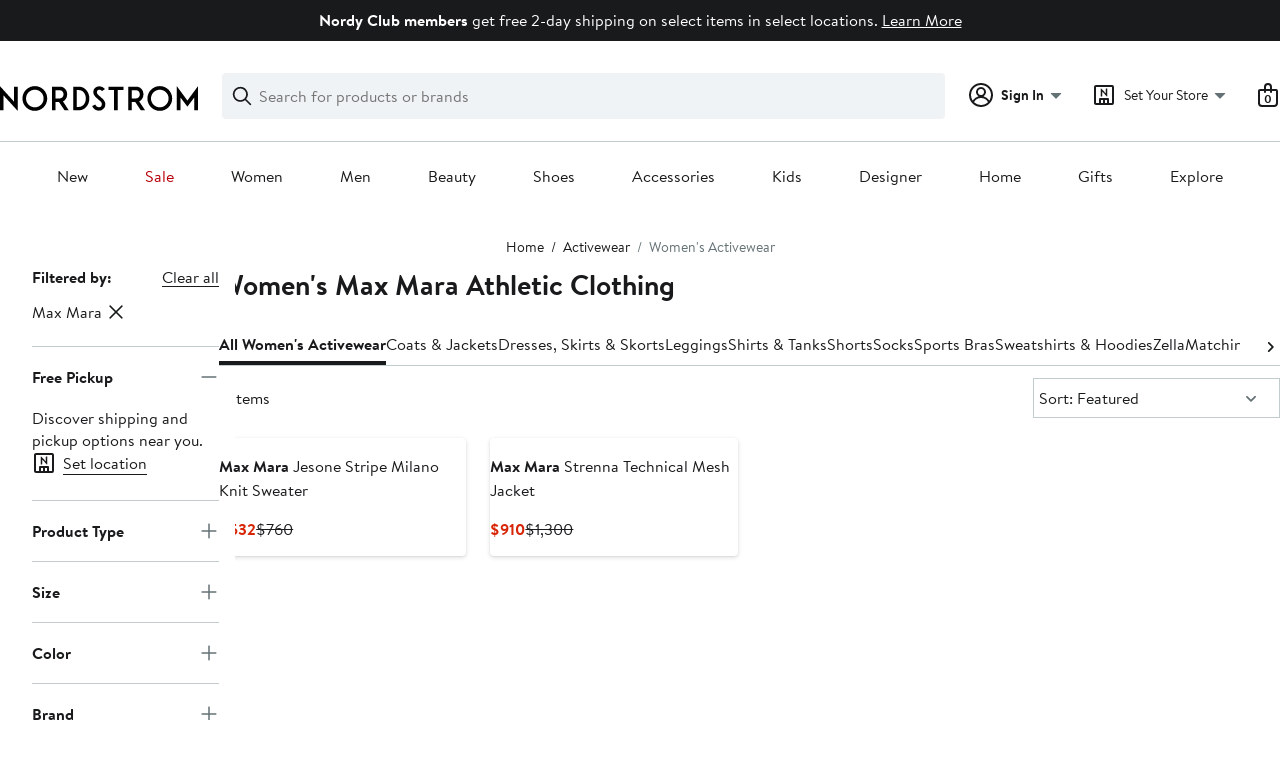

--- FILE ---
content_type: text/html;charset=utf-8
request_url: https://www.nordstrom.com/browse/activewear/women-clothing?filterByBrand=max-mara
body_size: 35713
content:
<!DOCTYPE html><html lang="en-us" xml:lang="en-us"><head><style data-emotion="dls-global" data-s="">body { color: rgb(25, 26, 27); font-family: "Brandon Text", Arial, sans-serif; font-size: 1rem; } body :focus-visible { outline: rgb(21, 126, 100) solid 2px; outline-offset: 2px; } a:link, button { cursor: pointer; }</style><style data-emotion="dls 1hyfx7x" data-s="">.dls-1hyfx7x{display:none;}</style><style data-emotion="dls 1bev55k" data-s="">.dls-1bev55k path{fill:#000000;}</style><style data-emotion="dls 2nzfih" data-s="">.dls-2nzfih path{fill:#c2cbcd;}</style><style data-emotion="dls nrrlk3" data-s="">.dls-nrrlk3{font-family:Brandon Text,Arial,sans-serif;line-height:1.25rem;font-weight:400;font-size:0.875rem;letter-spacing:0em;}</style><style data-emotion="dls xont6a" data-s="">.dls-xont6a{background-color:transparent;border:0;box-sizing:content-box;display:inline;margin:0;padding:0;text-align:inherit;font-family:Brandon Text,Arial,sans-serif;line-height:1.5rem;font-weight:400;font-size:1rem;letter-spacing:0em;background-image:linear-gradient(currentColor, currentColor);-webkit-background-position:0% 100%;background-position:0% 100%;background-repeat:no-repeat;-webkit-background-size:0% 2px;background-size:0% 2px;cursor:pointer;position:relative;-webkit-text-decoration:none;text-decoration:none;color:#191a1b;}.dls-xont6a:hover,.dls-xont6a:focus{-webkit-background-size:100% 2px;background-size:100% 2px;}.dls-xont6a:focus-visible,.dls-xont6a:active{-webkit-background-size:100% 1px;background-size:100% 1px;}.dls-xont6a:focus{outline:none;}.dls-xont6a.focus-ring{outline-offset:2px;outline:2px solid #157e64;}@media screen and (prefers-reduced-motion: no-preference){.dls-xont6a{-webkit-transition:background 0.2s ease-in-out;transition:background 0.2s ease-in-out;}}</style><style data-emotion="dls hw5tth" data-s="">.dls-hw5tth{font-family:Brandon Text,Arial,sans-serif;line-height:1.25rem;font-weight:400;font-size:0.875rem;letter-spacing:0em;background-image:linear-gradient(currentColor, currentColor);-webkit-background-position:0% 100%;background-position:0% 100%;background-repeat:no-repeat;-webkit-background-size:0% 2px;background-size:0% 2px;cursor:pointer;position:relative;-webkit-text-decoration:none;text-decoration:none;color:#191a1b;}.dls-hw5tth:hover,.dls-hw5tth:focus{-webkit-background-size:100% 2px;background-size:100% 2px;}.dls-hw5tth:focus-visible,.dls-hw5tth:active{-webkit-background-size:100% 1px;background-size:100% 1px;}.dls-hw5tth:focus{outline:none;}.dls-hw5tth.focus-ring{outline-offset:2px;outline:2px solid #157e64;}@media screen and (prefers-reduced-motion: no-preference){.dls-hw5tth{-webkit-transition:background 0.2s ease-in-out;transition:background 0.2s ease-in-out;}}</style><style data-emotion="dls 14kp4cn" data-s="">.dls-14kp4cn{background-color:transparent;border:0;box-sizing:content-box;display:inline;margin:0;padding:0;text-align:inherit;font-family:Brandon Text,Arial,sans-serif;line-height:1.5rem;font-weight:400;font-size:1rem;letter-spacing:0em;background-image:linear-gradient(currentColor, currentColor);-webkit-background-position:0% 100%;background-position:0% 100%;background-repeat:no-repeat;-webkit-background-size:100% 1px;background-size:100% 1px;cursor:pointer;position:relative;-webkit-text-decoration:none;text-decoration:none;color:#191a1b;}.dls-14kp4cn:hover,.dls-14kp4cn:focus{-webkit-background-size:100% 2px;background-size:100% 2px;}.dls-14kp4cn:focus-visible,.dls-14kp4cn:active{-webkit-background-size:100% 1px;background-size:100% 1px;}.dls-14kp4cn:focus{outline:none;}.dls-14kp4cn.focus-ring{outline-offset:2px;outline:2px solid #157e64;}@media screen and (prefers-reduced-motion: no-preference){.dls-14kp4cn{-webkit-transition:background 0.2s ease-in-out;transition:background 0.2s ease-in-out;}}</style><style data-emotion="dls 2oodxe" data-s="">.dls-2oodxe{font-family:Brandon Text,Arial,sans-serif;line-height:2.25rem;font-weight:700;font-size:1.75rem;letter-spacing:0em;margin:0;}</style><style data-emotion="dls ogz194" data-s="">.dls-ogz194{font-family:Brandon Text,Arial,sans-serif;line-height:1.5rem;font-weight:400;font-size:1rem;letter-spacing:0em;background-image:linear-gradient(currentColor, currentColor);-webkit-background-position:0% 100%;background-position:0% 100%;background-repeat:no-repeat;-webkit-background-size:0% 2px;background-size:0% 2px;cursor:pointer;position:relative;-webkit-text-decoration:none;text-decoration:none;color:#191a1b;}.dls-ogz194:hover,.dls-ogz194:focus{-webkit-background-size:100% 2px;background-size:100% 2px;}.dls-ogz194:focus-visible,.dls-ogz194:active{-webkit-background-size:100% 1px;background-size:100% 1px;}.dls-ogz194:focus{outline:none;}.dls-ogz194.focus-ring{outline-offset:2px;outline:2px solid #157e64;}@media screen and (prefers-reduced-motion: no-preference){.dls-ogz194{-webkit-transition:background 0.2s ease-in-out;transition:background 0.2s ease-in-out;}}</style><style data-emotion="dls ihm460" data-s="">.dls-ihm460{font-family:Brandon Text,Arial,sans-serif;line-height:1.5rem;font-weight:400;font-size:1rem;letter-spacing:0em;}</style><style data-emotion="dls 1koa01x" data-s="">.dls-1koa01x{all:unset;-webkit-align-items:center;-webkit-box-align:center;-ms-flex-align:center;align-items:center;border-radius:4px;border-style:solid;border-width:2px;box-sizing:border-box;cursor:pointer;display:-webkit-inline-box;display:-webkit-inline-flex;display:-ms-inline-flexbox;display:inline-flex;gap:8px;-webkit-box-pack:center;-ms-flex-pack:center;-webkit-justify-content:center;justify-content:center;position:relative;touch-action:none;-webkit-user-select:none;-moz-user-select:none;-ms-user-select:none;user-select:none;z-index:0;background:#ffffff;border-color:#191a1b;color:#191a1b;line-height:1.25rem;min-width:0px;padding:8px;-webkit-flex-direction:row;-ms-flex-direction:row;flex-direction:row;font-size:0.875rem;font-weight:700;pointer-events:none;}.dls-1koa01x:disabled{opacity:0.2;}.dls-1koa01x::before{background-color:inherit;border-radius:inherit;border:inherit;box-sizing:inherit;content:'';cursor:inherit;display:inherit;position:absolute;top:-2px;bottom:-2px;left:-2px;right:-2px;touch-action:inherit;-webkit-user-select:inherit;-moz-user-select:inherit;-ms-user-select:inherit;user-select:inherit;z-index:-1;}.dls-1koa01x:focus{outline:none;}.dls-1koa01x.button-focus-ring{outline:2px solid #157e64;outline-offset:2px;}.dls-1koa01x:hover{background:#f0f3f5;}.dls-1koa01x:active{background:#dce3e6;}.dls-1koa01x path{fill:#191a1b;}.dls-1koa01x svg{height:20px;width:20px;}@media screen and (prefers-reduced-motion: no-preference){.dls-1koa01x:not(:disabled)::before{transform-style:preserve-3d;transform-origin:center;}@media screen and (min-width: 768px){.dls-1koa01x:hover:not(:disabled)::before{-webkit-transform:none;-moz-transform:none;-ms-transform:none;transform:none;}}}</style><style data-emotion="dls 7zjw72" data-s="">.dls-7zjw72{all:unset;-webkit-align-items:center;-webkit-box-align:center;-ms-flex-align:center;align-items:center;border-radius:4px;border-style:solid;border-width:2px;box-sizing:border-box;cursor:pointer;display:-webkit-inline-box;display:-webkit-inline-flex;display:-ms-inline-flexbox;display:inline-flex;gap:8px;-webkit-box-pack:center;-ms-flex-pack:center;-webkit-justify-content:center;justify-content:center;position:relative;touch-action:none;-webkit-user-select:none;-moz-user-select:none;-ms-user-select:none;user-select:none;z-index:0;background:#ffffff;border-color:#191a1b;color:#191a1b;line-height:1.25rem;min-width:0px;padding:8px;-webkit-flex-direction:row;-ms-flex-direction:row;flex-direction:row;font-size:0.875rem;font-weight:700;}.dls-7zjw72:disabled{opacity:0.2;}.dls-7zjw72::before{background-color:inherit;border-radius:inherit;border:inherit;box-sizing:inherit;content:'';cursor:inherit;display:inherit;position:absolute;top:-2px;bottom:-2px;left:-2px;right:-2px;touch-action:inherit;-webkit-user-select:inherit;-moz-user-select:inherit;-ms-user-select:inherit;user-select:inherit;z-index:-1;}.dls-7zjw72:focus{outline:none;}.dls-7zjw72.button-focus-ring{outline:2px solid #157e64;outline-offset:2px;}.dls-7zjw72:hover{background:#f0f3f5;}.dls-7zjw72:active{background:#dce3e6;}.dls-7zjw72 path{fill:#191a1b;}.dls-7zjw72 svg{height:20px;width:20px;}@media screen and (prefers-reduced-motion: no-preference){.dls-7zjw72:not(:disabled)::before{transform-style:preserve-3d;-webkit-transition:all 200ms ease-in-out;transition:all 200ms ease-in-out;transform-origin:center;}@media screen and (min-width: 768px){.dls-7zjw72:hover:not(:disabled)::before{-webkit-transform:translateZ(1px) rotate(0.001deg) scale(1.05, 1.05);-moz-transform:translateZ(1px) rotate(0.001deg) scale(1.05, 1.05);-ms-transform:translateZ(1px) rotate(0.001deg) scale(1.05, 1.05);transform:translateZ(1px) rotate(0.001deg) scale(1.05, 1.05);}}}</style><style data-emotion="dls 2ec0k7" data-s="">.dls-2ec0k7{font-family:Brandon Text,Arial,sans-serif;line-height:1.5rem;font-weight:400;font-size:1rem;letter-spacing:0em;color:inherit;cursor:pointer;-webkit-text-decoration:none;text-decoration:none;}.dls-2ec0k7:visited,.dls-2ec0k7:hover,.dls-2ec0k7:active{color:currentColor;}.dls-2ec0k7:focus{outline:none;}.dls-2ec0k7.focus-ring{outline-offset:2px;outline:2px solid #157e64;}</style><style data-emotion="dls 5erg28" data-s="">.dls-5erg28{font-family:Brandon Text,Arial,sans-serif;line-height:1.75rem;font-weight:700;font-size:1.25rem;letter-spacing:0em;margin:0;}</style><style data-emotion="dls 1hj63xl" data-s="">.dls-1hj63xl{all:unset;-webkit-align-items:center;-webkit-box-align:center;-ms-flex-align:center;align-items:center;border-radius:4px;border-style:solid;border-width:2px;box-sizing:border-box;cursor:pointer;display:-webkit-inline-box;display:-webkit-inline-flex;display:-ms-inline-flexbox;display:inline-flex;gap:8px;-webkit-box-pack:center;-ms-flex-pack:center;-webkit-justify-content:center;justify-content:center;position:relative;touch-action:none;-webkit-user-select:none;-moz-user-select:none;-ms-user-select:none;user-select:none;z-index:0;background:#191a1b;border-color:#191a1b;color:#ffffff;line-height:1.25rem;min-width:calc(2.5 * ((2 * (8px + 2px)) + 1.25rem));padding:8px 16px;-webkit-flex-direction:row;-ms-flex-direction:row;flex-direction:row;font-size:0.875rem;font-weight:700;}.dls-1hj63xl:disabled{opacity:0.2;}.dls-1hj63xl::before{background-color:inherit;border-radius:inherit;border:inherit;box-sizing:inherit;content:'';cursor:inherit;display:inherit;position:absolute;top:-2px;bottom:-2px;left:-2px;right:-2px;touch-action:inherit;-webkit-user-select:inherit;-moz-user-select:inherit;-ms-user-select:inherit;user-select:inherit;z-index:-1;}.dls-1hj63xl:focus{outline:none;}.dls-1hj63xl.button-focus-ring{outline:2px solid #157e64;outline-offset:2px;}.dls-1hj63xl:hover{background:#3e4142;border-color:#3e4142;-webkit-text-decoration:none;text-decoration:none;}.dls-1hj63xl:active{background:#2b2e2f;border-color:#2b2e2f;}.dls-1hj63xl path{fill:#ffffff;}.dls-1hj63xl svg{height:20px;width:20px;}@media screen and (prefers-reduced-motion: no-preference){.dls-1hj63xl:not(:disabled)::before{transform-style:preserve-3d;-webkit-transition:all 200ms ease-in-out;transition:all 200ms ease-in-out;transform-origin:center;}@media screen and (min-width: 768px){.dls-1hj63xl:hover:not(:disabled)::before{-webkit-transform:translateZ(1px) rotate(0.001deg) scale(1.02, 1.05);-moz-transform:translateZ(1px) rotate(0.001deg) scale(1.02, 1.05);-ms-transform:translateZ(1px) rotate(0.001deg) scale(1.02, 1.05);transform:translateZ(1px) rotate(0.001deg) scale(1.02, 1.05);}}}</style><style data-emotion="dls 13sdqpm" data-s="">.dls-13sdqpm{font-family:Brandon Text,Arial,sans-serif;line-height:1.25rem;font-weight:400;font-size:0.875rem;letter-spacing:0em;background-image:linear-gradient(currentColor, currentColor);-webkit-background-position:0% 100%;background-position:0% 100%;background-repeat:no-repeat;-webkit-background-size:100% 1px;background-size:100% 1px;cursor:pointer;position:relative;-webkit-text-decoration:none;text-decoration:none;color:#191a1b;}.dls-13sdqpm:hover,.dls-13sdqpm:focus{-webkit-background-size:100% 2px;background-size:100% 2px;}.dls-13sdqpm:focus-visible,.dls-13sdqpm:active{-webkit-background-size:100% 1px;background-size:100% 1px;}.dls-13sdqpm:focus{outline:none;}.dls-13sdqpm.focus-ring{outline-offset:2px;outline:2px solid #157e64;}@media screen and (prefers-reduced-motion: no-preference){.dls-13sdqpm{-webkit-transition:background 0.2s ease-in-out;transition:background 0.2s ease-in-out;}}</style><style data-emotion="dls k7jzsk" data-s="">.dls-k7jzsk{all:unset;-webkit-appearance:none;-moz-appearance:none;-ms-appearance:none;appearance:none;background:transparent;border-radius:0;color:inherit;cursor:pointer;font:inherit;padding:0;}.dls-k7jzsk:focus{outline:none;}.dls-k7jzsk.button-focus-ring{outline:2px solid #157e64;outline-offset:2px;}</style><style data-emotion="dls" data-s="">.dls-1sn1e2j { font-family: "Brandon Text", Arial, sans-serif; line-height: 1.75rem; font-weight: 400; font-size: 1.125rem; letter-spacing: 0em; } .dls-1m2jvd6 { color-scheme: unset; forced-color-adjust: unset; mask-image: unset; math-depth: unset; position: relative; position-anchor: unset; text-size-adjust: unset; appearance: unset; color: rgb(25, 26, 27); font-family: unset; font-feature-settings: unset; font-kerning: unset; font-optical-sizing: unset; font-palette: unset; font-size: 0.875rem; font-size-adjust: unset; font-stretch: unset; font-style: unset; font-synthesis: unset; font-variant: unset; font-variation-settings: unset; font-weight: 700; position-area: unset; text-orientation: unset; text-rendering: unset; text-spacing-trim: unset; -webkit-font-smoothing: unset; -webkit-locale: unset; -webkit-text-orientation: unset; -webkit-writing-mode: unset; writing-mode: unset; zoom: unset; accent-color: unset; align-content: unset; align-items: center; place-self: unset; anchor-name: unset; anchor-scope: unset; animation-composition: unset; animation: unset; app-region: unset; aspect-ratio: unset; backdrop-filter: unset; backface-visibility: unset; background: rgb(255, 255, 255); background-blend-mode: unset; baseline-shift: unset; baseline-source: unset; block-size: unset; border-block: unset; border-color: rgb(255, 255, 255); border-radius: 4px; border-style: solid; border-width: 2px; border-collapse: unset; border-end-end-radius: unset; border-end-start-radius: unset; border-image: unset; border-inline: unset; border-start-end-radius: unset; border-start-start-radius: unset; inset: unset; box-decoration-break: unset; box-shadow: unset; box-sizing: border-box; break-after: unset; break-before: unset; break-inside: unset; caption-side: unset; caret-color: unset; clear: unset; clip: unset; clip-path: unset; columns: unset; column-fill: unset; gap: 8px; column-rule: unset; column-span: unset; contain: unset; contain-intrinsic-block-size: unset; contain-intrinsic-size: unset; contain-intrinsic-inline-size: unset; container: unset; content: unset; content-visibility: unset; corner-shape: unset; corner-block-end-shape: unset; corner-block-start-shape: unset; counter-increment: unset; counter-reset: unset; counter-set: unset; cursor: pointer; display: inline-flex; dynamic-range-limit: unset; empty-cells: unset; field-sizing: unset; filter: unset; flex: unset; flex-direction: row; flex-wrap: unset; float: unset; grid: unset; grid-area: unset; height: unset; hyphenate-character: unset; hyphenate-limit-chars: unset; hyphens: unset; image-orientation: unset; image-rendering: unset; initial-letter: unset; inline-size: unset; inset-block: unset; inset-inline: unset; interpolate-size: unset; isolation: unset; justify-content: center; justify-items: unset; letter-spacing: unset; line-break: unset; line-height: 1.25rem; list-style: unset; margin-block: unset; margin: unset; margin-inline: unset; mask-clip: unset; mask-composite: unset; mask-mode: unset; mask-origin: unset; mask-repeat: unset; mask-size: unset; math-shift: unset; math-style: unset; max-block-size: unset; max-height: unset; max-inline-size: unset; max-width: unset; min-block-size: unset; min-height: unset; min-inline-size: unset; min-width: 0px; mix-blend-mode: unset; object-fit: unset; object-position: unset; object-view-box: unset; offset: unset; opacity: unset; order: unset; orphans: unset; outline: unset; outline-offset: unset; overflow-anchor: unset; overflow-block: unset; overflow-clip-margin: unset; overflow-inline: unset; overflow-wrap: unset; overflow: unset; overlay: unset; overscroll-behavior-block: unset; overscroll-behavior-inline: unset; overscroll-behavior: unset; padding-block: unset; padding: 8px; padding-inline: unset; page: unset; page-orientation: unset; perspective: unset; perspective-origin: unset; pointer-events: unset; position-try: unset; position-visibility: unset; print-color-adjust: unset; quotes: unset; reading-flow: unset; reading-order: unset; resize: unset; rotate: unset; ruby-align: unset; ruby-position: unset; scale: unset; scroll-behavior: unset; scroll-initial-target: unset; scroll-margin-block: unset; scroll-margin: unset; scroll-margin-inline: unset; scroll-marker-group: unset; scroll-padding-block: unset; scroll-padding: unset; scroll-padding-inline: unset; scroll-snap-align: unset; scroll-snap-stop: unset; scroll-snap-type: unset; scroll-timeline: unset; scrollbar-color: unset; scrollbar-gutter: unset; scrollbar-width: unset; shape-image-threshold: unset; shape-margin: unset; shape-outside: unset; size: unset; speak: unset; tab-size: unset; table-layout: unset; text-align: unset; text-align-last: unset; text-box: unset; text-combine-upright: unset; text-decoration: unset; text-decoration-skip-ink: unset; text-emphasis: unset; text-emphasis-position: unset; text-indent: unset; text-overflow: unset; text-shadow: unset; text-transform: unset; text-underline-offset: unset; text-underline-position: unset; text-wrap: unset; timeline-scope: unset; touch-action: none; transform: unset; transform-box: unset; transform-origin: unset; transform-style: unset; transition: unset; translate: unset; user-select: none; vertical-align: unset; view-timeline: unset; view-transition-class: unset; view-transition-name: unset; visibility: unset; border-spacing: unset; -webkit-box-align: center; -webkit-box-decoration-break: unset; -webkit-box-direction: unset; -webkit-box-flex: unset; -webkit-box-ordinal-group: unset; -webkit-box-orient: unset; -webkit-box-pack: center; -webkit-box-reflect: unset; -webkit-line-break: unset; -webkit-line-clamp: unset; -webkit-mask-box-image: unset; mask-position: unset; -webkit-rtl-ordering: unset; -webkit-ruby-position: unset; -webkit-tap-highlight-color: unset; -webkit-text-combine: unset; -webkit-text-decorations-in-effect: unset; -webkit-text-fill-color: unset; -webkit-text-security: unset; -webkit-text-stroke: unset; -webkit-user-drag: unset; white-space-collapse: unset; widows: unset; width: unset; will-change: unset; word-break: unset; word-spacing: unset; z-index: 0; } .dls-1m2jvd6:disabled { opacity: 0.2; } .dls-1m2jvd6::before { background-color: inherit; border-radius: inherit; border: inherit; box-sizing: inherit; content: ""; cursor: inherit; display: inherit; position: absolute; inset: -2px; touch-action: inherit; user-select: inherit; z-index: -1; } .dls-1m2jvd6:focus { outline: none; } .dls-1m2jvd6.button-focus-ring { outline: rgb(21, 126, 100) solid 2px; outline-offset: 2px; } .dls-1m2jvd6:hover { background: rgb(240, 243, 245); border-color: rgb(240, 243, 245); } .dls-1m2jvd6:active { background: rgb(220, 227, 230); border-color: rgb(220, 227, 230); } .dls-1m2jvd6 path { } .dls-1m2jvd6 svg { height: 20px; width: 20px; } @media screen and (prefers-reduced-motion: no-preference) {
  .dls-1m2jvd6:not(:disabled)::before { transform-style: preserve-3d; transition: 200ms ease-in-out; transform-origin: center center; }
  @media screen and (min-width: 768px) {
  .dls-1m2jvd6:hover:not(:disabled)::before { transform: translateZ(1px) rotate(0.001deg) scale(1.05, 1.05); }
}
}</style>
                        <title>Women&#39;s Max Mara Athletic Clothing | Nordstrom</title>
                        <meta data-react-helmet="true" charset="UTF-8"/><meta data-react-helmet="true" name="viewport" content="width=980"/><meta data-react-helmet="true" http-equiv="X-UA-Compatible" content="IE=edge,chrome=1"/><meta data-react-helmet="true" name="keywords" content="&#34;nordstrom&#34;"/><meta data-react-helmet="true" property="og:title" content="Women&#39;s Max Mara Athletic Clothing | Nordstrom"/><meta data-react-helmet="true" property="og:description" content="Find a great selection of Women&#39;s Max Mara Athletic Clothing at Nordstrom.com. Find workout tops, leggings, jackets, and more. Shop from top brands like Zella, Alo, and more."/><meta data-react-helmet="true" property="og:site_name" content="Nordstrom"/><meta data-react-helmet="true" property="og:type" content="website"/><meta data-react-helmet="true" name="description" content="Find a great selection of Women&#39;s Max Mara Athletic Clothing at Nordstrom.com. Find workout tops, leggings, jackets, and more. Shop from top brands like Zella, Alo, and more."/><meta data-react-helmet="true" id="page-team" property="page-team" content="sbn"/><meta data-react-helmet="true" property="og:url" content="https://www.nordstrom.com/browse/activewear/women-clothing?filterByBrand=max-mara"/><meta data-react-helmet="true" name="robots" content="max-image-preview:large"/>
                        <link data-react-helmet="true" rel="canonical" href="https://www.nordstrom.com/browse/activewear/women-clothing?filterByBrand=max-mara"/>
                        <meta property="fb:app_id" content="143447719050737"/>
                        <meta property="og:site_name" content="Nordstrom"/>
                        <meta property="og:type" content="website"/>
                        <link rel="preconnect" href="https://n.nordstrommedia.com/"/>
                        
    
    


                        
                        <link rel="stylesheet" type="text/css" href="/static/nordstrom/fonts/global-03.css"/>
                        





































































                        <link rel="stylesheet" href="/static/nordstrom/res/v3/efb36df0a69023ea.d5.css"/><link rel="stylesheet" href="/static/nordstrom/res/v3/8fee33812083eec1.d5.css"/><link rel="stylesheet" href="/static/nordstrom/res/v3/f75e7cff09f5abe8.d5.css"/><link rel="stylesheet" href="/static/nordstrom/res/v3/1384f6051751c573.d5.css"/><link rel="stylesheet" href="/static/nordstrom/res/v3/5fb31bd019098881.d5.css"/><link rel="stylesheet" href="/static/nordstrom/res/v3/f3c97979d58a1a77.d5.css"/><link rel="stylesheet" href="/static/nordstrom/res/v3/cb87e6654bb6653b.d5.css"/><link rel="stylesheet" href="/static/nordstrom/res/v3/c0715fff99403bb3.d5.css"/><link rel="stylesheet" href="/static/nordstrom/res/v3/0f92167aca5c71cf.d5.css"/><link rel="stylesheet" href="/static/nordstrom/res/v3/901b46e5e86f85dd.d5.css"/><link rel="stylesheet" href="/static/nordstrom/res/v3/5360f209d2c9550f.d5.css"/><link data-chunk="global-components" rel="stylesheet" href="/static/nordstrom/res/v3/18dc518769235e22.d5.css"/>
                        <link rel="icon" href="//n.nordstrommedia.com/id/169f9507-47b3-44bc-9ad4-9244fe191523.png" sizes="16x16"/><link rel="icon" href="//n.nordstrommedia.com/id/69be546b-0c64-4cd0-8840-67a112d242d7.png" sizes="32x32"/><link rel="icon" href="//n.nordstrommedia.com/id/c4fb2a09-3657-4161-9b79-6412897d9399.png" sizes="96x96"/>
                        
                        
                        
                        




                        
                    <link rel="stylesheet" type="text/css" href="/static/nordstrom/res/v3/6679420fc36dee35.d5.css"/><script type="application/ld+json" data-react-helmet="true">{"@context":"https://schema.org/","@type":"BreadcrumbList","itemListElement":[{"@type":"ListItem","position":0,"name":"Home","item":"https://www.nordstrom.com/"},{"@type":"ListItem","position":1,"name":"Activewear","item":"https://www.nordstrom.com/browse/activewear"},{"@type":"ListItem","position":2,"name":"Women's Activewear","item":"https://www.nordstrom.com/browse/activewear/women-clothing"}]}</script></head>
                    <body>
                
<div id="root"><div id="dls-start-portal"></div><div data-testid="rating-star-map" class="dls-1hyfx7x"><svg xmlns="http://www.w3.org/2000/svg" id="full-star" width="24" height="24" fill="none" class="dls-1bev55k"><g><path fill="#000" d="M13.404 1.912c-.486-1.298-2.322-1.298-2.809 0l-2.3 6.133-6.543.292C.368 8.4-.2 10.145.884 11.01l5.122 4.082-1.744 6.314c-.37 1.335 1.116 2.415 2.273 1.65L12 19.446l5.465 3.61c1.157.765 2.642-.314 2.273-1.65l-1.744-6.314 5.122-4.082c1.084-.864.516-2.61-.868-2.672l-6.544-.292z"></path></g></svg><svg xmlns="http://www.w3.org/2000/svg" id="empty-star" width="24" height="24" fill="none" class="dls-2nzfih"><g><path fill="#000" d="M13.404 1.912c-.486-1.298-2.322-1.298-2.809 0l-2.3 6.133-6.543.292C.368 8.4-.2 10.145.884 11.01l5.122 4.082-1.744 6.314c-.37 1.335 1.116 2.415 2.273 1.65L12 19.446l5.465 3.61c1.157.765 2.642-.314 2.273-1.65l-1.744-6.314 5.122-4.082c1.084-.864.516-2.61-.868-2.672l-6.544-.292z"></path></g></svg><svg id="star-fraction-point-1" viewBox="0 0 24 24"><use href="#empty-star" x="0"></use><use href="#full-star" width="2.40" x="0"></use></svg><svg id="star-fraction-point-2" viewBox="0 0 24 24"><use href="#empty-star" x="0"></use><use href="#full-star" width="4.80" x="0"></use></svg><svg id="star-fraction-point-3" viewBox="0 0 24 24"><use href="#empty-star" x="0"></use><use href="#full-star" width="7.20" x="0"></use></svg><svg id="star-fraction-point-4" viewBox="0 0 24 24"><use href="#empty-star" x="0"></use><use href="#full-star" width="9.60" x="0"></use></svg><svg id="star-fraction-point-5" viewBox="0 0 24 24"><use href="#empty-star" x="0"></use><use href="#full-star" width="12.00" x="0"></use></svg><svg id="star-fraction-point-6" viewBox="0 0 24 24"><use href="#empty-star" x="0"></use><use href="#full-star" width="14.40" x="0"></use></svg><svg id="star-fraction-point-7" viewBox="0 0 24 24"><use href="#empty-star" x="0"></use><use href="#full-star" width="16.80" x="0"></use></svg><svg id="star-fraction-point-8" viewBox="0 0 24 24"><use href="#empty-star" x="0"></use><use href="#full-star" width="19.20" x="0"></use></svg><svg id="star-fraction-point-9" viewBox="0 0 24 24"><use href="#empty-star" x="0"></use><use href="#full-star" width="21.60" x="0"></use></svg><svg id="0-stars" viewBox="0 0 128 24"><use href="#empty-star" x="0"></use><use href="#empty-star" x="26"></use><use href="#empty-star" x="52"></use><use href="#empty-star" x="78"></use><use href="#empty-star" x="104"></use></svg><svg id="1-stars" viewBox="0 0 128 24"><use href="#full-star" x="0"></use><use href="#empty-star" x="26"></use><use href="#empty-star" x="52"></use><use href="#empty-star" x="78"></use><use href="#empty-star" x="104"></use></svg><svg id="2-stars" viewBox="0 0 128 24"><use href="#full-star" x="0"></use><use href="#full-star" x="26"></use><use href="#empty-star" x="52"></use><use href="#empty-star" x="78"></use><use href="#empty-star" x="104"></use></svg><svg id="3-stars" viewBox="0 0 128 24"><use href="#full-star" x="0"></use><use href="#full-star" x="26"></use><use href="#full-star" x="52"></use><use href="#empty-star" x="78"></use><use href="#empty-star" x="104"></use></svg><svg id="4-stars" viewBox="0 0 128 24"><use href="#full-star" x="0"></use><use href="#full-star" x="26"></use><use href="#full-star" x="52"></use><use href="#full-star" x="78"></use><use href="#empty-star" x="104"></use></svg><svg id="5-stars" viewBox="0 0 128 24"><use href="#full-star" x="0"></use><use href="#full-star" x="26"></use><use href="#full-star" x="52"></use><use href="#full-star" x="78"></use><use href="#full-star" x="104"></use></svg></div><div class="brand-nordstrom navigation-mouse browser-unknown-browser browser-unknown-browser-0 os-unknown"><section id="layer-1" class="vYF33 remUw" style="left: 0px; top: 0px; position: relative; z-index: 5;"><a class="BK8bF OfW5X" href="#main-content-start">Skip navigation</a><section class="TqINp"><div class="BwqBX yEUew undefined"><div class="iurNK YU8pH PbTRv" style="background-color: rgb(25, 26, 27); text-align: center; color: rgb(255, 255, 255);"><div class="U_Vu3"><div class="UYr2M fWRC1"><div class="Kv5KD"><p class="TFM6u"><span><strong>Nordy Club members</strong> get free 2-day shipping on select items in select locations.</span> <a title="Learn More" href="/browse/nordy-club/terms-conditions/free-2-day-shipping">Learn More</a></p></div></div></div></div><div id="global-header-desktop" class="U1Dgu"><div class="nrGtK"><a aria-label="Nordstrom Logo" class="hxAfD zsHE4 aAjtM QkgQO ayGrI" href="/"><figure arialabel="Nordstrom Logo" aria-label="Nordstrom Logo" class="rq8ns"></figure></a><section id="keyword-search-desktop" class="VZ3iE lFMuy"><div class="DZQ3D" id="controls-keyword-search-popover" aria-controls="keyword-search-popover" style="position: relative;"><form id="keyword-search-form" class="Q0pMB" role="search" aria-label="Search"><input id="search-origin" name="origin" type="hidden" value="keywordsearch"/><div class="bAwLN"><div class="y4A01" id="search-icon"><svg xmlns="http://www.w3.org/2000/svg" width="20px" height="20px" fill="none" viewBox="0 0 24 24" data-testid="svg_IconSearch" class="y4A01"><path fill="#191A1B" fill-rule="evenodd" d="M10 1a9 9 0 1 0 5.618 16.032l5.675 5.675a1 1 0 0 0 1.414-1.414l-5.675-5.675A9 9 0 0 0 10 1m-7 9a7 7 0 1 1 14 0 7 7 0 0 1-14 0" clip-rule="evenodd"></path></svg></div><label class="HkUpL OfW5X" for="keyword-search-input">Search</label><input id="keyword-search-input" class="RTf5v" aria-labelledby="keyword-search-input-label" name="keyword" type="search" autocomplete="off" placeholder="Search for products or brands" maxlength="140" value=""/><label class="HkUpL OfW5X" for="reset-search">Clear</label><button class="TBFPu HkUpL OfW5X" aria-labelledby="reset-search-label" type="reset" role="button" tabindex="-1" id="clear-search-icon"><span class="KZOz4 OfW5X">Clear Search Text</span><svg xmlns="http://www.w3.org/2000/svg" width="20px" height="20px" fill="none" viewBox="0 0 24 24" data-testid="svg_IconClose" class="GgTxN"><path fill="#191A1B" d="M4.293 4.293a1 1 0 0 1 1.414 0L12 10.586l6.293-6.293a1 1 0 1 1 1.414 1.414L13.414 12l6.293 6.293a1 1 0 0 1-1.414 1.414L12 13.414l-6.293 6.293a1 1 0 0 1-1.414-1.414L10.586 12 4.293 5.707a1 1 0 0 1 0-1.414"></path></svg></button></div></form></div><span id="keyword-search-popover" class="jTZe7 OfW5X"></span></section><div class="XOPRB"><div aria-describedby="account-detail"><div class="I9hNe" id="controls-account-links" aria-controls="account-links" style="position: relative;"><div class="r6E25 dls-nrrlk3"><svg xmlns="http://www.w3.org/2000/svg" width="24px" height="24px" fill="none" viewBox="0 0 24 24" data-testid="svg_IconPersonOutlined" class="k1KQu"><g clip-path="url(#clip0_916_3722)"><path fill="#191A1B" fill-rule="evenodd" d="M0 12C0 5.373 5.373 0 12 0s12 5.373 12 12-5.373 12-12 12S0 18.627 0 12m3.647 5.5A9.95 9.95 0 0 1 2 12C2 6.477 6.477 2 12 2s10 4.477 10 10a9.95 9.95 0 0 1-1.648 5.501 10 10 0 0 0-5.836-4.18 5 5 0 1 0-5.032 0 10 10 0 0 0-5.837 4.18m1.347 1.636A9.97 9.97 0 0 0 12 22c2.728 0 5.2-1.092 7.005-2.863a8 8 0 0 0-14.01-.001M12 6a3 3 0 1 0 0 6 3 3 0 0 0 0-6" clip-rule="evenodd"></path></g><defs><clipPath id="clip0_916_3722"><path fill="#fff" d="M0 0h24v24H0z"></path></clipPath></defs></svg><b>Sign In</b><svg xmlns="http://www.w3.org/2000/svg" width="24px" height="24px" fill="none" viewBox="0 0 24 24" data-testid="svg_IconCaretDown" class="xTDVg"><path fill="#191A1B" d="m12.53 15.47 4.617-4.616a.5.5 0 0 0-.354-.854H7.207a.5.5 0 0 0-.353.854l4.616 4.616a.75.75 0 0 0 1.06 0"></path></svg></div></div><span id="account-links" class="jTZe7 OfW5X"></span></div><div class="fiABw VjRzV"><svg xmlns="http://www.w3.org/2000/svg" width="24px" height="24px" fill="none" viewBox="0 0 24 24" data-testid="svg_IconStoreNordstromOutlined" class="bXadl"><path fill="#191A1B" d="M8.89 13.438a.22.22 0 0 1-.213-.214V5.652c0-.112.101-.202.214-.202h.169c.078 0 .135.022.19.079l4.59 4.893h.023V5.776c0-.112.09-.214.214-.214h1.035c.113 0 .214.102.214.214v7.572c0 .112-.101.202-.214.202h-.157a.25.25 0 0 1-.192-.079l-4.612-5.085h-.023v4.838c0 .112-.09.213-.213.213z"></path><path fill="#191A1B" fill-rule="evenodd" d="M4 2a2 2 0 0 0-2 2v16a2 2 0 0 0 2 2h16a2 2 0 0 0 2-2V4a2 2 0 0 0-2-2zm16 2H4v16h3v-4a1 1 0 0 1 1-1h8a1 1 0 0 1 1 1v4h3zm-9 16H9v-3h2zm4 0h-2v-3h2z" clip-rule="evenodd"></path></svg><button type="button" class="dls-xont6a"><div class="PETeY">Set Your Store<svg xmlns="http://www.w3.org/2000/svg" width="24px" height="24px" fill="none" viewBox="0 0 24 24" data-testid="svg_IconCaretDown" class="y7rtt"><path fill="#191A1B" d="m12.53 15.47 4.617-4.616a.5.5 0 0 0-.354-.854H7.207a.5.5 0 0 0-.353.854l4.616 4.616a.75.75 0 0 0 1.06 0"></path></svg></div></button></div><div class="VjRzV"><div class="_15Ld"><span id="shopping-bag-popover" class="jTZe7 OfW5X"></span><a class="_VrDR shopping-bag-links undefined" href="/shopping-bag" id="controls-shopping-bag-popover" aria-controls="shopping-bag-popover" style="position: relative;"><svg xmlns="http://www.w3.org/2000/svg" width="24px" height="24px" fill="none" viewBox="0 0 24 24" data-testid="svg_IconShoppingBagNumberOutlined" class="lvL2s" role="img" title="Shopping Bag"><path fill="#191A1B" fill-rule="evenodd" d="M12 0a4 4 0 0 0-4 4v2H4a2 2 0 0 0-2 2v12a4 4 0 0 0 4 4h12a4 4 0 0 0 4-4V8a2 2 0 0 0-2-2h-4V4a4 4 0 0 0-4-4m2 8v1a1 1 0 1 0 2 0V8h4v12a2 2 0 0 1-2 2H6a2 2 0 0 1-2-2V8h4v1a1 1 0 0 0 2 0V8zm0-2V4a2 2 0 1 0-4 0v2z" clip-rule="evenodd"></path></svg><span class="X4gwf">0</span></a></div></div></div></div><hr class="v_ULg"/><nav aria-label="Site Navigation" class="kRlHr"><ul data-key-right="true"><li><button id="flyout-anchor-index-control-0" aria-controls="GlobalDesktopNavFlyout" class="CaTY6 mFJ7c _3njsS ayGrI _3njsS ayGrI">New</button></li><li><button id="flyout-anchor-index-control-1" aria-controls="GlobalDesktopNavFlyout" class="CaTY6 lSTmN mFJ7c _3njsS ayGrI _3njsS ayGrI">Sale</button></li><li><button id="flyout-anchor-index-control-2" aria-controls="GlobalDesktopNavFlyout" class="CaTY6 mFJ7c _3njsS ayGrI _3njsS ayGrI">Women</button></li><li><button id="flyout-anchor-index-control-3" aria-controls="GlobalDesktopNavFlyout" class="CaTY6 mFJ7c _3njsS ayGrI _3njsS ayGrI">Men</button></li><li><button id="flyout-anchor-index-control-4" aria-controls="GlobalDesktopNavFlyout" class="CaTY6 mFJ7c _3njsS ayGrI _3njsS ayGrI">Beauty</button></li><li><button id="flyout-anchor-index-control-5" aria-controls="GlobalDesktopNavFlyout" class="CaTY6 mFJ7c _3njsS ayGrI _3njsS ayGrI">Shoes</button></li><li><button id="flyout-anchor-index-control-6" aria-controls="GlobalDesktopNavFlyout" class="CaTY6 mFJ7c _3njsS ayGrI _3njsS ayGrI">Accessories</button></li><li><button id="flyout-anchor-index-control-7" aria-controls="GlobalDesktopNavFlyout" class="CaTY6 mFJ7c _3njsS ayGrI _3njsS ayGrI">Kids</button></li><li><button id="flyout-anchor-index-control-8" aria-controls="GlobalDesktopNavFlyout" class="CaTY6 mFJ7c _3njsS ayGrI _3njsS ayGrI">Designer</button></li><li><button id="flyout-anchor-index-control-9" aria-controls="GlobalDesktopNavFlyout" class="CaTY6 mFJ7c _3njsS ayGrI _3njsS ayGrI">Home</button></li><li><button id="flyout-anchor-index-control-10" aria-controls="GlobalDesktopNavFlyout" class="CaTY6 mFJ7c _3njsS ayGrI _3njsS ayGrI">Gifts</button></li><li><button id="flyout-anchor-index-control-11" aria-controls="GlobalDesktopNavFlyout" class="CaTY6 mFJ7c _3njsS ayGrI _3njsS ayGrI">Explore</button></li></ul></nav><nav id="GlobalDesktopNavFlyout" aria-label="sub-navigation" class="i7Hgd" role="navigation"><style></style><div class="ZAHWm KysA_" style="animation-name: flyoutAnimationOut; height: auto; top: 207.094px;"><div class="U_Vu3 dx7Ke KysA_" style="animation-name: flyoutContentsAnimationOut;"><div class="aXrua KysA_"><div class="UYr2M fWRC1 XKOT5"><ul class="L9PTf"><li class="cro1h"><a href="/browse/new" class="ZDzTL _3njsS ayGrI">All New</a></li><li class="Bn6xe wZFQY fb2tH"><h3 class="kb32p"> <a href="/browse/women/bold-colors" class="ZDzTL _3njsS ayGrI">On Trend: Fresh Prep Pop</a> </h3></li><li class="Bn6xe wZFQY Wpe5J"><h3 class="kb32p"> <a href="/browse/women/animal-print-trend" class="ZDzTL _3njsS ayGrI">On Trend: Animal Print</a> </h3></li><li class="Bn6xe wZFQY fb2tH"><h3 class="kb32p"> <a href="/browse/new-brands" class="ZDzTL _3njsS ayGrI">New to Nordstrom</a> </h3></li><li class="Bn6xe m_qRs"><a href="/brands/odd-muse" class="ZDzTL _3njsS ayGrI">Odd Muse</a></li><li class="Bn6xe m_qRs Wpe5J"><a href="/brands/ralph-lauren/team-usa" class="ZDzTL _3njsS ayGrI">Polo Ralph Lauren Team USA Collection</a></li><li class="Bn6xe wZFQY fb2tH"><h3 class="kb32p"> <a href="/browse/designer/pre-owned-designer" class="ZDzTL _3njsS ayGrI">Rebag: Pre-Owned Designer</a> </h3></li><li class="Bn6xe m_qRs"><a href="/brands/pre-owned-hermes" class="ZDzTL _3njsS ayGrI">Pre-Owned Hermes</a></li><li class="Bn6xe m_qRs Wpe5J"><a href="/brands/pre-owned-goyard" class="ZDzTL _3njsS ayGrI">Pre-Owned Goyard</a></li></ul><ul class="L9PTf"><li class="Bn6xe wZFQY"><h3 class="kb32p"> <a href="/browse/women/new" class="ZDzTL _3njsS ayGrI">Women</a> </h3></li><li class="Bn6xe m_qRs"><a href="/browse/women/new/under-100" class="ZDzTL _3njsS ayGrI">Under $100</a></li><li class="Bn6xe m_qRs"><a href="/browse/women/new/clothing" class="ZDzTL _3njsS ayGrI">Clothing</a></li><li class="Bn6xe m_qRs"><a href="/browse/women/clothing/dresses/new" class="ZDzTL _3njsS ayGrI">Dresses</a></li><li class="Bn6xe m_qRs"><a href="/browse/shoes/new/women" class="ZDzTL _3njsS ayGrI">Shoes</a></li><li class="Bn6xe m_qRs"><a href="/browse/women/new/handbags" class="ZDzTL _3njsS ayGrI">Handbags &amp; Wallets</a></li><li class="Bn6xe m_qRs"><a href="/browse/women/new/jewelry" class="ZDzTL _3njsS ayGrI">Jewelry</a></li><li class="Bn6xe m_qRs"><a href="/browse/women/new/accessories" class="ZDzTL _3njsS ayGrI">Accessories</a></li><li class="Bn6xe m_qRs Wpe5J"><a href="/browse/women/clothing/plus-size/new" class="ZDzTL _3njsS ayGrI">Plus-Size Clothing</a></li></ul><ul class="L9PTf"><li class="Bn6xe wZFQY"><h3 class="kb32p"> <a href="/browse/men/new" class="ZDzTL _3njsS ayGrI">Men</a> </h3></li><li class="Bn6xe m_qRs"><a href="/browse/men/new/under-100" class="ZDzTL _3njsS ayGrI">Under $100</a></li><li class="Bn6xe m_qRs"><a href="/browse/men/new/clothing" class="ZDzTL _3njsS ayGrI">Clothing</a></li><li class="Bn6xe m_qRs"><a href="/browse/shoes/new/men" class="ZDzTL _3njsS ayGrI">Shoes</a></li><li class="Bn6xe m_qRs"><a href="/browse/men/new/accessories" class="ZDzTL _3njsS ayGrI">Accessories</a></li><li class="Bn6xe m_qRs Wpe5J"><a href="/browse/men/big-tall/new" class="ZDzTL _3njsS ayGrI">Big &amp; Tall</a></li></ul><ul class="L9PTf"><li class="Bn6xe wZFQY Wpe5J"><h3 class="kb32p"> <a href="/browse/beauty/new" class="ZDzTL _3njsS ayGrI">Beauty</a> </h3></li><li class="Bn6xe wZFQY Wpe5J"><h3 class="kb32p"> <a href="/browse/kids/new" class="ZDzTL _3njsS ayGrI">Kids</a> </h3></li><li class="Bn6xe wZFQY Wpe5J"><h3 class="kb32p"> <a href="/browse/designer/new" class="ZDzTL _3njsS ayGrI">Designer</a> </h3></li><li class="Bn6xe wZFQY Wpe5J"><h3 class="kb32p"> <a href="/browse/home/new" class="ZDzTL _3njsS ayGrI">Home</a> </h3></li></ul><div class="L9PTf"><div class="wdavU"><a class="UUHiq hXdB6 QkgQO ayGrI" href="/browse/women/spring-and-fall-essentials"><img src="https://n.nordstrommedia.com/id/AMPID.png https://n.nordstrommedia.com/it/be2fb9df-56be-4934-b02c-89b8045edb19.jpg" alt=""/></a><a href="/browse/women/spring-and-fall-essentials" class="hXdB6 MsKSX ayGrI">Get Inspired</a></div></div></div><button aria-label="close" class="YYqrk"><svg xmlns="http://www.w3.org/2000/svg" width="24px" height="24px" fill="none" viewBox="0 0 24 24" data-testid="svg_IconClose"><path fill="#191A1B" d="M4.293 4.293a1 1 0 0 1 1.414 0L12 10.586l6.293-6.293a1 1 0 1 1 1.414 1.414L13.414 12l6.293 6.293a1 1 0 0 1-1.414 1.414L12 13.414l-6.293 6.293a1 1 0 0 1-1.414-1.414L10.586 12 4.293 5.707a1 1 0 0 1 0-1.414"></path></svg></button></div></div></div><style></style><div class="ZAHWm KysA_" style="animation-name: flyoutAnimationOut; height: auto; top: 207.094px;"><div class="U_Vu3 dx7Ke KysA_" style="animation-name: flyoutContentsAnimationOut;"><div class="aXrua KysA_"><div class="UYr2M fWRC1 XKOT5"><ul class="L9PTf"><li class="cro1h"><a href="/browse/sale" class="ZDzTL _3njsS ayGrI">All Sale</a></li><li class="Bn6xe wZFQY fb2tH"><h3 class="kb32p"> <a href="/browse/sale/new-markdowns" class="ZDzTL _3njsS ayGrI">New Markdowns</a> </h3></li><li class="Bn6xe wZFQY fb2tH"><h3 class="kb32p"> <a href="/browse/sale/bestsellers" class="ZDzTL _3njsS ayGrI">Bestsellers</a> </h3></li><li class="Bn6xe wZFQY fb2tH"><h3 class="kb32p"> <a href="/browse/sale/cashmere" class="ZDzTL _3njsS ayGrI">Cashmere Deals</a> </h3></li><li class="Bn6xe wZFQY fb2tH"><h3 class="kb32p"> <a href="/browse/sale/cold-weather-sale" class="ZDzTL _3njsS ayGrI">Cold Weather Sale</a> </h3></li><li class="Bn6xe wZFQY fb2tH"><h3 class="kb32p"> <a href="/browse/sale/under-100" class="ZDzTL _3njsS ayGrI">Under $100</a> </h3></li><li class="Bn6xe wZFQY Wpe5J"><h3 class="kb32p"> <a href="/browse/sale/under-50" class="ZDzTL _3njsS ayGrI">Under $50</a> </h3></li></ul><ul class="L9PTf"><li class="Bn6xe wZFQY"><h3 class="kb32p"> <a href="/browse/sale/women" class="ZDzTL _3njsS ayGrI">Women</a> </h3></li><li class="Bn6xe m_qRs"><a href="/browse/sale/new-markdowns/women" class="ZDzTL _3njsS ayGrI">New Markdowns</a></li><li class="Bn6xe m_qRs"><a href="/browse/sale/women/clothing" class="ZDzTL _3njsS ayGrI">Clothing</a></li><li class="Bn6xe m_qRs"><a href="/browse/sale/women/shoes" class="ZDzTL _3njsS ayGrI">Shoes</a></li><li class="Bn6xe m_qRs"><a href="/browse/sale/women/handbags" class="ZDzTL _3njsS ayGrI">Handbags &amp; Wallets</a></li><li class="Bn6xe m_qRs"><a href="/browse/sale/women/jewelry" class="ZDzTL _3njsS ayGrI">Jewelry</a></li><li class="Bn6xe m_qRs"><a href="/browse/sale/women/accessories" class="ZDzTL _3njsS ayGrI">Accessories</a></li><li class="Bn6xe m_qRs"><a href="/browse/sale/beauty" class="ZDzTL _3njsS ayGrI">Beauty</a></li><li class="Bn6xe m_qRs Wpe5J"><a href="/browse/sale/women/contemporary" class="ZDzTL _3njsS ayGrI">Contemporary</a></li><li class="Bn6xe m_qRs"><a href="/browse/sale/women/plus-size" class="ZDzTL _3njsS ayGrI">Plus</a></li><li class="Bn6xe m_qRs"><a href="/browse/sale/women/petite" class="ZDzTL _3njsS ayGrI">Petite</a></li><li class="Bn6xe m_qRs Wpe5J"><a href="/browse/sale/women/maternity" class="ZDzTL _3njsS ayGrI">Maternity</a></li></ul><ul class="L9PTf"><li class="Bn6xe wZFQY"><h3 class="kb32p"> <a href="/browse/sale/men" class="ZDzTL _3njsS ayGrI">Men</a> </h3></li><li class="Bn6xe m_qRs"><a href="/browse/sale/new-markdowns/men" class="ZDzTL _3njsS ayGrI">New Markdowns</a></li><li class="Bn6xe m_qRs"><a href="/browse/sale/men/clothing" class="ZDzTL _3njsS ayGrI">Clothing</a></li><li class="Bn6xe m_qRs"><a href="/browse/sale/men/shoes" class="ZDzTL _3njsS ayGrI">Shoes</a></li><li class="Bn6xe m_qRs"><a href="/browse/sale/men/accessories" class="ZDzTL _3njsS ayGrI">Accessories</a></li><li class="Bn6xe m_qRs"><a href="/browse/sale/men/grooming" class="ZDzTL _3njsS ayGrI">Grooming &amp; Cologne</a></li><li class="Bn6xe m_qRs Wpe5J"><a href="/browse/sale/men/mens-contemporary" class="ZDzTL _3njsS ayGrI">Contemporary</a></li><li class="Bn6xe m_qRs Wpe5J"><a href="/browse/sale/men/big-tall" class="ZDzTL _3njsS ayGrI">Big &amp; Tall</a></li><li class="Bn6xe wZFQY"><h3 class="kb32p"> <a href="/browse/sale/beauty" class="ZDzTL _3njsS ayGrI">Beauty</a> </h3></li><li class="Bn6xe m_qRs"><a href="/browse/sale/beauty/fragrance" class="ZDzTL _3njsS ayGrI">Fragrance</a></li><li class="Bn6xe m_qRs"><a href="/browse/sale/beauty/gift-sets" class="ZDzTL _3njsS ayGrI">Gifts &amp; Sets</a></li><li class="Bn6xe m_qRs"><a href="/browse/sale/beauty/makeup" class="ZDzTL _3njsS ayGrI">Makeup</a></li><li class="Bn6xe m_qRs Wpe5J"><a href="/browse/sale/beauty/skincare" class="ZDzTL _3njsS ayGrI">Skin Care</a></li></ul><ul class="L9PTf"><li class="Bn6xe wZFQY"><h3 class="kb32p"> <a href="/browse/sale/kids" class="ZDzTL _3njsS ayGrI">Kids</a> </h3></li><li class="Bn6xe m_qRs"><a href="/browse/sale/new-markdowns/kids" class="ZDzTL _3njsS ayGrI">New Markdowns</a></li><li class="Bn6xe m_qRs"><a href="/browse/sale/kids/girls" class="ZDzTL _3njsS ayGrI">Girls</a></li><li class="Bn6xe m_qRs"><a href="/browse/sale/kids/boys" class="ZDzTL _3njsS ayGrI">Boys</a></li><li class="Bn6xe m_qRs"><a href="/browse/sale/kids/baby" class="ZDzTL _3njsS ayGrI">Baby</a></li><li class="Bn6xe m_qRs"><a href="/browse/sale/kids/baby-gear" class="ZDzTL _3njsS ayGrI">Baby Gear &amp; Essentials</a></li><li class="Bn6xe m_qRs"><a href="/browse/sale/kids/shoes" class="ZDzTL _3njsS ayGrI">Shoes</a></li><li class="Bn6xe m_qRs Wpe5J"><a href="/browse/sale/kids/toys" class="ZDzTL _3njsS ayGrI">Toys</a></li><li class="Bn6xe wZFQY"><h3 class="kb32p"> <a href="/browse/sale/designer" class="ZDzTL _3njsS ayGrI">Designer</a> </h3></li><li class="Bn6xe m_qRs"><a href="/browse/sale/new-markdowns/designer" class="ZDzTL _3njsS ayGrI">New Markdowns</a></li><li class="Bn6xe m_qRs"><a href="/browse/sale/designer/women" class="ZDzTL _3njsS ayGrI">Women</a></li><li class="Bn6xe m_qRs"><a href="/browse/sale/designer/men" class="ZDzTL _3njsS ayGrI">Men</a></li><li class="Bn6xe m_qRs Wpe5J"><a href="/browse/sale/designer/kids" class="ZDzTL _3njsS ayGrI">Kids</a></li></ul><ul class="L9PTf"><li class="Bn6xe wZFQY"><h3 class="kb32p"> <a href="/browse/sale/home" class="ZDzTL _3njsS ayGrI">Home</a> </h3></li><li class="Bn6xe m_qRs"><a href="/browse/sale/home/bedding" class="ZDzTL _3njsS ayGrI">Bedding</a></li><li class="Bn6xe m_qRs"><a href="/browse/sale/home/decor" class="ZDzTL _3njsS ayGrI">Decor</a></li><li class="Bn6xe m_qRs Wpe5J"><a href="/browse/sale/home/tabletop-kitchen" class="ZDzTL _3njsS ayGrI">Tabletop &amp; Kitchen</a></li><li class="Bn6xe wZFQY"><h3 class="kb32p"> <a href="/browse/sale/gifts" class="ZDzTL _3njsS ayGrI">Gifts on Sale</a> </h3></li><li class="Bn6xe m_qRs"><a href="/browse/sale/gifts/women" class="ZDzTL _3njsS ayGrI">Women</a></li><li class="Bn6xe m_qRs"><a href="/browse/sale/gifts/men" class="ZDzTL _3njsS ayGrI">Men</a></li><li class="Bn6xe m_qRs"><a href="/browse/sale/gifts/kids" class="ZDzTL _3njsS ayGrI">Kids &amp; Babies</a></li><li class="Bn6xe m_qRs Wpe5J"><a href="/browse/sale/gifts/young-adult" class="ZDzTL _3njsS ayGrI">Teens</a></li></ul><div class="L9PTf"><div class="wdavU"><a class="UUHiq hXdB6 QkgQO ayGrI" href="/browse/sale"><img src="https://n.nordstrommedia.com/id/dd8610f8-e491-4ec1-9a1a-b39b6f04d3b8.png" alt=""/></a><a href="/browse/sale" class="hXdB6 MsKSX ayGrI">Sale</a></div></div></div><button aria-label="close" class="YYqrk"><svg xmlns="http://www.w3.org/2000/svg" width="24px" height="24px" fill="none" viewBox="0 0 24 24" data-testid="svg_IconClose"><path fill="#191A1B" d="M4.293 4.293a1 1 0 0 1 1.414 0L12 10.586l6.293-6.293a1 1 0 1 1 1.414 1.414L13.414 12l6.293 6.293a1 1 0 0 1-1.414 1.414L12 13.414l-6.293 6.293a1 1 0 0 1-1.414-1.414L10.586 12 4.293 5.707a1 1 0 0 1 0-1.414"></path></svg></button></div></div></div><style></style><div class="ZAHWm KysA_" style="animation-name: flyoutAnimationOut; height: auto; top: 207.094px;"><div class="U_Vu3 dx7Ke KysA_" style="animation-name: flyoutContentsAnimationOut;"><div class="aXrua KysA_"><div class="UYr2M fWRC1 XKOT5"><ul class="L9PTf"><li class="cro1h"><a href="/browse/women" class="ZDzTL _3njsS ayGrI">All Women</a></li><li class="Bn6xe wZFQY fb2tH"><h3 class="kb32p"> <a href="/browse/women/new" class="ZDzTL _3njsS ayGrI">New Arrivals</a> </h3></li><li class="Bn6xe wZFQY fb2tH"><h3 class="kb32p"> <a href="/browse/sale/women" class="ZDzTL _3njsS ayGrI">Women&#39;s Sale</a> </h3></li><li class="Bn6xe wZFQY fb2tH"><h3 class="kb32p"> <a href="/browse/gifts/for-her" class="ZDzTL _3njsS ayGrI">Gifts for Her</a> </h3></li><li class="Bn6xe wZFQY fb2tH"><h3 class="kb32p"> <a href="/browse/women/under-100" class="ZDzTL _3njsS ayGrI">Under $100</a> </h3></li><li class="Bn6xe wZFQY fb2tH"><h3 class="kb32p"> <a href="/browse/wellness/women" class="ZDzTL _3njsS ayGrI">Wellness</a> </h3></li><li class="Bn6xe wZFQY fb2tH"><h3 class="kb32p"> <a href="/browse/women/spring-and-fall-essentials" class="ZDzTL _3njsS ayGrI">Spring Fashion Essentials</a> </h3></li><li class="Bn6xe wZFQY fb2tH"><h3 class="kb32p"> <a href="/browse/women/favorite-items" class="ZDzTL _3njsS ayGrI">Women&#39;s 2025 Fashion Favorites</a> </h3></li><li class="Bn6xe wZFQY fb2tH"><h3 class="kb32p"> <a href="/browse/women/bold-colors" class="ZDzTL _3njsS ayGrI">On Trend: Fresh Prep Pop</a> </h3></li><li class="Bn6xe wZFQY fb2tH"><h3 class="kb32p"> <a href="/browse/women/animal-print-trend" class="ZDzTL _3njsS ayGrI">On Trend: Animal Print</a> </h3></li><li class="Bn6xe wZFQY fb2tH"><h3 class="kb32p"> <a href="/brands/ugg-australia/women" class="ZDzTL _3njsS ayGrI">UGG for Women</a> </h3></li><li class="Bn6xe wZFQY Wpe5J"><h3 class="kb32p"> <a href="/browse/nordstrom-made/women" class="ZDzTL _3njsS ayGrI">Nordstrom Made</a> </h3></li></ul><ul class="L9PTf"><li class="Bn6xe wZFQY"><h3 class="kb32p"> <a href="/browse/women/clothing" class="ZDzTL _3njsS ayGrI">Clothing</a> </h3></li><li class="Bn6xe m_qRs"><a href="/browse/activewear/women-clothing" class="ZDzTL _3njsS ayGrI">Activewear</a></li><li class="Bn6xe m_qRs"><a href="/browse/women/clothing/dresses" class="ZDzTL _3njsS ayGrI">Dresses</a></li><li class="Bn6xe m_qRs"><a href="/browse/women/clothing/coats-jackets" class="ZDzTL _3njsS ayGrI">Coats &amp; Jackets</a></li><li class="Bn6xe m_qRs"><a href="/browse/women/clothing/jeans" class="ZDzTL _3njsS ayGrI">Jeans &amp; Denim</a></li><li class="Bn6xe m_qRs"><a href="/browse/women/clothing/jumpsuits-rompers" class="ZDzTL _3njsS ayGrI">Jumpsuits &amp; Rompers</a></li><li class="Bn6xe m_qRs"><a href="/browse/women/clothing/underwear-lingerie" class="ZDzTL _3njsS ayGrI">Lingerie, Hosiery &amp; Shapewear</a></li><li class="Bn6xe m_qRs"><a href="/browse/women/clothing/matching-sets" class="ZDzTL _3njsS ayGrI">Matching Sets</a></li><li class="Bn6xe m_qRs"><a href="/browse/women/clothing/pants" class="ZDzTL _3njsS ayGrI">Pants &amp; Leggings</a></li><li class="Bn6xe m_qRs"><a href="/browse/women/clothing/shorts" class="ZDzTL _3njsS ayGrI">Shorts</a></li><li class="Bn6xe m_qRs"><a href="/browse/women/clothing/skirts" class="ZDzTL _3njsS ayGrI">Skirts</a></li><li class="Bn6xe m_qRs"><a href="/browse/women/clothing/sleepwear-robes" class="ZDzTL _3njsS ayGrI">Sleepwear &amp; Loungewear</a></li><li class="Bn6xe m_qRs"><a href="/browse/women/clothing/work-suits" class="ZDzTL _3njsS ayGrI">Suits &amp; Separates</a></li><li class="Bn6xe m_qRs"><a href="/browse/women/clothing/sweaters" class="ZDzTL _3njsS ayGrI">Sweaters</a></li><li class="Bn6xe m_qRs"><a href="/browse/women/clothing/sweatshirts-hoodies" class="ZDzTL _3njsS ayGrI">Sweatshirts &amp; Hoodies</a></li><li class="Bn6xe m_qRs"><a href="/browse/women/clothing/swimsuits" class="ZDzTL _3njsS ayGrI">Swimwear &amp; Cover ups</a></li><li class="Bn6xe m_qRs Wpe5J"><a href="/browse/women/clothing/tops-tees" class="ZDzTL _3njsS ayGrI">Tops</a></li></ul><ul class="L9PTf"><li class="Bn6xe wZFQY"><h3 class="kb32p"> <a href="/browse/women/clothing/dresses" class="ZDzTL _3njsS ayGrI">Dresses</a> </h3></li><li class="Bn6xe m_qRs"><a href="/browse/women/clothing/dresses/cocktail" class="ZDzTL _3njsS ayGrI">Cocktail &amp; Party</a></li><li class="Bn6xe m_qRs"><a href="/browse/women/clothing/dresses/daytime-events" class="ZDzTL _3njsS ayGrI">Daytime Events</a></li><li class="Bn6xe m_qRs"><a href="/browse/women/clothing/dresses/formal-dresses" class="ZDzTL _3njsS ayGrI">Formal</a></li><li class="Bn6xe m_qRs"><a href="/browse/women/clothing/dresses/wedding-guest" class="ZDzTL _3njsS ayGrI">Guest of Wedding</a></li><li class="Bn6xe m_qRs"><a href="/browse/women/clothing/dresses/mother-of-the-bride" class="ZDzTL _3njsS ayGrI">Mother of the Bride or Groom</a></li><li class="Bn6xe m_qRs"><a href="/browse/women/clothing/plus-size/dresses" class="ZDzTL _3njsS ayGrI">Plus-Size</a></li><li class="Bn6xe m_qRs"><a href="/browse/women/clothing/dresses/vacation" class="ZDzTL _3njsS ayGrI">Vacation</a></li><li class="Bn6xe m_qRs Wpe5J"><a href="/browse/women/clothing/dresses/work" class="ZDzTL _3njsS ayGrI">Work</a></li><li class="Bn6xe wZFQY Wpe5J"><h3 class="kb32p"> <a href="/browse/women/clothing/petite-size" class="ZDzTL _3njsS ayGrI">Petite-Size Clothing</a> </h3></li><li class="Bn6xe wZFQY Wpe5J"><h3 class="kb32p"> <a href="/browse/women/clothing/plus-size" class="ZDzTL _3njsS ayGrI">Plus-Size Clothing</a> </h3></li><li class="Bn6xe wZFQY Wpe5J"><h3 class="kb32p"> <a href="/browse/women/maternity" class="ZDzTL _3njsS ayGrI">Maternity</a> </h3></li></ul><ul class="L9PTf"><li class="Bn6xe wZFQY"><h3 class="kb32p"> <a href="/browse/women/shoes" class="ZDzTL _3njsS ayGrI">Shoes</a> </h3></li><li class="Bn6xe m_qRs"><a href="/browse/women/shoes/sneakers-athletic" class="ZDzTL _3njsS ayGrI">Athletic &amp; Sneakers</a></li><li class="Bn6xe m_qRs"><a href="/browse/women/shoes/boots" class="ZDzTL _3njsS ayGrI">Boots</a></li><li class="Bn6xe m_qRs"><a href="/browse/women/shoes/clogs" class="ZDzTL _3njsS ayGrI">Clogs</a></li><li class="Bn6xe m_qRs"><a href="/browse/women/shoes/comfort" class="ZDzTL _3njsS ayGrI">Comfort</a></li><li class="Bn6xe m_qRs"><a href="/browse/women/shoes/flats" class="ZDzTL _3njsS ayGrI">Flats</a></li><li class="Bn6xe m_qRs"><a href="/browse/women/shoes/heels" class="ZDzTL _3njsS ayGrI">Heels</a></li><li class="Bn6xe m_qRs"><a href="/browse/women/shoes/sandals" class="ZDzTL _3njsS ayGrI">Sandals</a></li><li class="Bn6xe m_qRs Wpe5J"><a href="/browse/women/shoes/slippers" class="ZDzTL _3njsS ayGrI">Slippers</a></li><li class="Bn6xe wZFQY Wpe5J"><h3 class="kb32p"> <a href="/browse/women/handbags" class="ZDzTL _3njsS ayGrI">Handbags</a> </h3></li><li class="Bn6xe wZFQY Wpe5J"><h3 class="kb32p"> <a href="/browse/women/accessories" class="ZDzTL _3njsS ayGrI">Accessories</a> </h3></li><li class="Bn6xe wZFQY Wpe5J"><h3 class="kb32p"> <a href="/browse/women/jewelry" class="ZDzTL _3njsS ayGrI">Jewelry</a> </h3></li><li class="Bn6xe wZFQY"><h3 class="kb32p"> <a href="/browse/beauty" class="ZDzTL _3njsS ayGrI">Beauty</a> </h3></li><li class="Bn6xe m_qRs"><a href="/browse/beauty/fragrance" class="ZDzTL _3njsS ayGrI">Fragrance</a></li><li class="Bn6xe m_qRs"><a href="/browse/beauty/makeup" class="ZDzTL _3njsS ayGrI">Makeup</a></li><li class="Bn6xe m_qRs"><a href="/browse/beauty/skincare" class="ZDzTL _3njsS ayGrI">Skin Care</a></li><li class="Bn6xe m_qRs Wpe5J"><a href="/browse/beauty/hair" class="ZDzTL _3njsS ayGrI">Hair Care</a></li></ul><ul class="L9PTf"><li class="Bn6xe wZFQY Wpe5J"><h3 class="kb32p"> <a href="/browse/designer/women" class="ZDzTL _3njsS ayGrI">Designer</a> </h3></li><li class="Bn6xe wZFQY"><h3 class="kb32p"> <a href="/browse/women/occasion" class="ZDzTL _3njsS ayGrI">Shop by Occasion</a> </h3></li><li class="Bn6xe m_qRs"><a href="/browse/women/occasion/night-out" class="ZDzTL _3njsS ayGrI">Date Night &amp; Night Out</a></li><li class="Bn6xe m_qRs"><a href="/browse/vacation/women" class="ZDzTL _3njsS ayGrI">Vacation &amp; Resort</a></li><li class="Bn6xe m_qRs"><a href="/browse/activewear/activities/winter-sports/women" class="ZDzTL _3njsS ayGrI">Winter Activities</a></li><li class="Bn6xe m_qRs Wpe5J"><a href="/browse/women/occasion/work" class="ZDzTL _3njsS ayGrI">Work</a></li><li class="Bn6xe wZFQY"><h3 class="kb32p"> <a href="/browse/wedding-shop" class="ZDzTL _3njsS ayGrI">Wedding Shop</a> </h3></li><li class="Bn6xe m_qRs Wpe5J"><a href="/browse/wedding-shop/wedding-guest/women" class="ZDzTL _3njsS ayGrI">Wedding Guest</a></li><li class="Bn6xe wZFQY Wpe5J"><h3 class="kb32p"> <a href="/browse/women/contemporary" class="ZDzTL _3njsS ayGrI">Contemporary</a> </h3></li></ul><div class="L9PTf"><div class="wdavU"><a class="UUHiq hXdB6 QkgQO ayGrI" href="/brands/ralph-lauren--1390/team-usa"><img src="https://n.nordstrommedia.com/it/5f6f292e-771f-4c69-b863-a48f959c5743.jpg" alt=""/></a><a href="/brands/ralph-lauren--1390/team-usa" class="hXdB6 MsKSX ayGrI">Shop Team USA Collection</a></div></div></div><button aria-label="close" class="YYqrk"><svg xmlns="http://www.w3.org/2000/svg" width="24px" height="24px" fill="none" viewBox="0 0 24 24" data-testid="svg_IconClose"><path fill="#191A1B" d="M4.293 4.293a1 1 0 0 1 1.414 0L12 10.586l6.293-6.293a1 1 0 1 1 1.414 1.414L13.414 12l6.293 6.293a1 1 0 0 1-1.414 1.414L12 13.414l-6.293 6.293a1 1 0 0 1-1.414-1.414L10.586 12 4.293 5.707a1 1 0 0 1 0-1.414"></path></svg></button></div></div></div><style></style><div class="ZAHWm KysA_" style="animation-name: flyoutAnimationOut; height: auto; top: 207.094px;"><div class="U_Vu3 dx7Ke KysA_" style="animation-name: flyoutContentsAnimationOut;"><div class="aXrua KysA_"><div class="UYr2M fWRC1 XKOT5"><ul class="L9PTf"><li class="cro1h"><a href="/browse/men" class="ZDzTL _3njsS ayGrI">All Men</a></li><li class="Bn6xe wZFQY fb2tH"><h3 class="kb32p"> <a href="/browse/sale/men" class="ZDzTL _3njsS ayGrI">Men&#39;s Sale</a> </h3></li><li class="Bn6xe wZFQY fb2tH"><h3 class="kb32p"> <a href="/browse/men/new" class="ZDzTL _3njsS ayGrI">New Arrivals</a> </h3></li><li class="Bn6xe wZFQY fb2tH"><h3 class="kb32p"> <a href="/browse/gifts/for-him" class="ZDzTL _3njsS ayGrI">Gifts for Him</a> </h3></li><li class="Bn6xe wZFQY fb2tH"><h3 class="kb32p"> <a href="/browse/men/under-100" class="ZDzTL _3njsS ayGrI">Under $100</a> </h3></li><li class="Bn6xe wZFQY fb2tH"><h3 class="kb32p"> <a href="/browse/men/mens-seasonal-style-essentials" class="ZDzTL _3njsS ayGrI">Wardrobe Essentials</a> </h3></li><li class="Bn6xe wZFQY fb2tH"><h3 class="kb32p"> <a href="/browse/cold-weather/men" class="ZDzTL _3njsS ayGrI">Cold-Weather Shop</a> </h3></li><li class="Bn6xe wZFQY fb2tH"><h3 class="kb32p"> <a href="/browse/men/cashmere" class="ZDzTL _3njsS ayGrI">In Season: Cashmere</a> </h3></li><li class="Bn6xe wZFQY fb2tH"><h3 class="kb32p"> <a href="/brands/ugg-australia/men" class="ZDzTL _3njsS ayGrI">UGG for Men</a> </h3></li><li class="Bn6xe wZFQY Wpe5J"><h3 class="kb32p"> <a href="/browse/nordstrom-made/men" class="ZDzTL _3njsS ayGrI">Nordstrom Made</a> </h3></li></ul><ul class="L9PTf"><li class="Bn6xe wZFQY"><h3 class="kb32p"> <a href="/browse/men/clothing" class="ZDzTL _3njsS ayGrI">Clothing</a> </h3></li><li class="Bn6xe m_qRs"><a href="/browse/activewear/men-clothing" class="ZDzTL _3njsS ayGrI">Activewear</a></li><li class="Bn6xe m_qRs"><a href="/browse/men/clothing/blazers-sportcoats" class="ZDzTL _3njsS ayGrI">Blazers &amp; Sport Coats</a></li><li class="Bn6xe m_qRs"><a href="/browse/men/clothing/coats-jackets" class="ZDzTL _3njsS ayGrI">Coats &amp; Jackets</a></li><li class="Bn6xe m_qRs"><a href="/browse/men/clothing/shirts/business-casual-shirts" class="ZDzTL _3njsS ayGrI">Dress Shirts</a></li><li class="Bn6xe m_qRs"><a href="/browse/men/clothing/jeans" class="ZDzTL _3njsS ayGrI">Jeans</a></li><li class="Bn6xe m_qRs"><a href="/browse/men/clothing/sleepwear-robes" class="ZDzTL _3njsS ayGrI">Lounge, Pajamas &amp; Robes</a></li><li class="Bn6xe m_qRs"><a href="/browse/men/clothing/pants" class="ZDzTL _3njsS ayGrI">Pants</a></li><li class="Bn6xe m_qRs"><a href="/browse/men/clothing/shirts/polo-shirts" class="ZDzTL _3njsS ayGrI">Polo Shirts</a></li><li class="Bn6xe m_qRs"><a href="/browse/men/clothing/shirts" class="ZDzTL _3njsS ayGrI">Shirts</a></li><li class="Bn6xe m_qRs"><a href="/browse/men/clothing/shorts" class="ZDzTL _3njsS ayGrI">Shorts</a></li><li class="Bn6xe m_qRs"><a href="/browse/men/clothing/suits" class="ZDzTL _3njsS ayGrI">Suits &amp; Separates</a></li><li class="Bn6xe m_qRs"><a href="/browse/men/clothing/sweaters" class="ZDzTL _3njsS ayGrI">Sweaters</a></li><li class="Bn6xe m_qRs"><a href="/browse/men/clothing/sweatshirts-hoodies" class="ZDzTL _3njsS ayGrI">Sweatshirts &amp; Hoodies</a></li><li class="Bn6xe m_qRs"><a href="/browse/men/clothing/swimwear" class="ZDzTL _3njsS ayGrI">Swimwear</a></li><li class="Bn6xe m_qRs"><a href="/browse/men/clothing/shirts/tshirts" class="ZDzTL _3njsS ayGrI">T-Shirts</a></li><li class="Bn6xe m_qRs Wpe5J"><a href="/browse/men/clothing/underwear-socks" class="ZDzTL _3njsS ayGrI">Underwear, Undershirts &amp; Socks</a></li></ul><ul class="L9PTf"><li class="Bn6xe wZFQY"><h3 class="kb32p"> <a href="/browse/men/shoes" class="ZDzTL _3njsS ayGrI">Shoes</a> </h3></li><li class="Bn6xe m_qRs"><a href="/browse/men/shoes/sneakers-athletic" class="ZDzTL _3njsS ayGrI">Athletic &amp; Sneakers</a></li><li class="Bn6xe m_qRs"><a href="/browse/men/shoes/boots" class="ZDzTL _3njsS ayGrI">Boots</a></li><li class="Bn6xe m_qRs"><a href="/browse/men/shoes/comfort" class="ZDzTL _3njsS ayGrI">Comfort</a></li><li class="Bn6xe m_qRs"><a href="/browse/men/shoes/dress" class="ZDzTL _3njsS ayGrI">Dress Shoes</a></li><li class="Bn6xe m_qRs"><a href="/browse/men/shoes/loafers-slip-ons" class="ZDzTL _3njsS ayGrI">Loafers &amp; Slip-Ons</a></li><li class="Bn6xe m_qRs"><a href="/browse/men/shoes/oxfords" class="ZDzTL _3njsS ayGrI">Oxfords &amp; Derbys</a></li><li class="Bn6xe m_qRs"><a href="/browse/men/shoes/sandals" class="ZDzTL _3njsS ayGrI">Sandals &amp; Flip-Flops</a></li><li class="Bn6xe m_qRs Wpe5J"><a href="/browse/men/shoes/slippers" class="ZDzTL _3njsS ayGrI">Slippers</a></li></ul><ul class="L9PTf"><li class="Bn6xe wZFQY"><h3 class="kb32p"> <a href="/browse/men/accessories" class="ZDzTL _3njsS ayGrI">Accessories</a> </h3></li><li class="Bn6xe m_qRs"><a href="/browse/men/accessories/bags-backpacks" class="ZDzTL _3njsS ayGrI">Bags</a></li><li class="Bn6xe m_qRs"><a href="/browse/men/accessories/belts" class="ZDzTL _3njsS ayGrI">Belts</a></li><li class="Bn6xe m_qRs"><a href="/browse/men/accessories/hats" class="ZDzTL _3njsS ayGrI">Hats</a></li><li class="Bn6xe m_qRs"><a href="/browse/men/jewelry" class="ZDzTL _3njsS ayGrI">Jewelry</a></li><li class="Bn6xe m_qRs"><a href="/browse/men/accessories/sunglasses" class="ZDzTL _3njsS ayGrI">Sunglasses &amp; Eyewear</a></li><li class="Bn6xe m_qRs"><a href="/browse/men/accessories/ties-pocket-squares" class="ZDzTL _3njsS ayGrI">Ties &amp; Pocket Squares</a></li><li class="Bn6xe m_qRs"><a href="/browse/men/accessories/wallets" class="ZDzTL _3njsS ayGrI">Wallets &amp; Card Cases</a></li><li class="Bn6xe m_qRs Wpe5J"><a href="/browse/men/jewelry/watches" class="ZDzTL _3njsS ayGrI">Watches</a></li><li class="Bn6xe wZFQY Wpe5J"><h3 class="kb32p"> <a href="/browse/men/grooming" class="ZDzTL _3njsS ayGrI">Grooming &amp; Cologne</a> </h3></li></ul><ul class="L9PTf"><li class="Bn6xe wZFQY"><h3 class="kb32p"> <a href="/browse/men/big-tall" class="ZDzTL _3njsS ayGrI">Big &amp; Tall</a> </h3></li><li class="Bn6xe m_qRs Wpe5J"><a href="/browse/men/big-tall/dxl-big-tall" class="ZDzTL _3njsS ayGrI">DXL Big + Tall</a></li><li class="Bn6xe wZFQY Wpe5J"><h3 class="kb32p"> <a href="/browse/designer/men" class="ZDzTL _3njsS ayGrI">Designer</a> </h3></li><li class="Bn6xe wZFQY Wpe5J"><h3 class="kb32p"> <a href="/browse/men/mens-contemporary" class="ZDzTL _3njsS ayGrI">Contemporary</a> </h3></li><li class="Bn6xe wZFQY"><h3 class="kb32p"> <a href="/browse/men/occasion" class="ZDzTL _3njsS ayGrI">Shop by Occasion</a> </h3></li><li class="Bn6xe m_qRs"><a href="/browse/holiday-party-outfits/men" class="ZDzTL _3njsS ayGrI">Holiday Outfits</a></li><li class="Bn6xe m_qRs"><a href="/browse/vacation/men" class="ZDzTL _3njsS ayGrI">Vacation &amp; Resort</a></li><li class="Bn6xe m_qRs"><a href="/browse/wedding-shop/wedding-guest/men" class="ZDzTL _3njsS ayGrI">Wedding Guest &amp; Cocktail</a></li><li class="Bn6xe m_qRs Wpe5J"><a href="/browse/men/occasion/work" class="ZDzTL _3njsS ayGrI">Work</a></li><li class="Bn6xe wZFQY"><h3 class="kb32p"> <a href="/browse/activewear/activities/men" class="ZDzTL _3njsS ayGrI">Shop by Activity</a> </h3></li><li class="Bn6xe m_qRs"><a href="/browse/activewear/activities/golf/men" class="ZDzTL _3njsS ayGrI">Golf</a></li><li class="Bn6xe m_qRs"><a href="/browse/activewear/activities/running/men" class="ZDzTL _3njsS ayGrI">Run &amp; Train</a></li><li class="Bn6xe m_qRs"><a href="/browse/activewear/activities/tennis/men" class="ZDzTL _3njsS ayGrI">Tennis &amp; Pickleball</a></li><li class="Bn6xe m_qRs Wpe5J"><a href="/browse/activewear/activities/winter-sports/men" class="ZDzTL _3njsS ayGrI">Winter Activities</a></li><li class="Bn6xe wZFQY Wpe5J"><h3 class="kb32p"> <a href="/browse/fan-shop/men" class="ZDzTL _3njsS ayGrI">Sports Fan Shop</a> </h3></li></ul><div class="L9PTf"><div class="wdavU"><a class="UUHiq hXdB6 QkgQO ayGrI" href="/brands/ralph-lauren--1390/team-usa"><img src="https://n.nordstrommedia.com/it/38bbe3f3-9029-4628-b0fa-51e84a06573d.jpg" alt=""/></a><a href="/brands/ralph-lauren--1390/team-usa" class="hXdB6 MsKSX ayGrI">Shop Team USA Collection</a></div></div></div><button aria-label="close" class="YYqrk"><svg xmlns="http://www.w3.org/2000/svg" width="24px" height="24px" fill="none" viewBox="0 0 24 24" data-testid="svg_IconClose"><path fill="#191A1B" d="M4.293 4.293a1 1 0 0 1 1.414 0L12 10.586l6.293-6.293a1 1 0 1 1 1.414 1.414L13.414 12l6.293 6.293a1 1 0 0 1-1.414 1.414L12 13.414l-6.293 6.293a1 1 0 0 1-1.414-1.414L10.586 12 4.293 5.707a1 1 0 0 1 0-1.414"></path></svg></button></div></div></div><style></style><div class="ZAHWm KysA_" style="animation-name: flyoutAnimationOut; height: auto; top: 207.094px;"><div class="U_Vu3 dx7Ke KysA_" style="animation-name: flyoutContentsAnimationOut;"><div class="aXrua KysA_"><div class="UYr2M fWRC1 XKOT5"><ul class="L9PTf"><li class="cro1h"><a href="/browse/beauty" class="ZDzTL _3njsS ayGrI">All Beauty</a></li><li class="Bn6xe wZFQY fb2tH"><h3 class="kb32p"> <a href="/browse/sale/beauty" class="ZDzTL _3njsS ayGrI">Beauty Sale</a> </h3></li><li class="Bn6xe wZFQY fb2tH"><h3 class="kb32p"> <a href="/browse/beauty/new" class="ZDzTL _3njsS ayGrI">New Arrivals</a> </h3></li><li class="Bn6xe wZFQY fb2tH"><h3 class="kb32p"> <a href="/browse/beauty/gifts-with-purchase" class="ZDzTL _3njsS ayGrI">Gifts with Purchase</a> </h3></li><li class="Bn6xe wZFQY fb2tH"><h3 class="kb32p"> <a href="/browse/beauty/bestsellers" class="ZDzTL _3njsS ayGrI">Bestsellers</a> </h3></li><li class="Bn6xe wZFQY fb2tH"><h3 class="kb32p"> <a href="/browse/beauty/nordstrom-exclusive" class="ZDzTL _3njsS ayGrI">Nordstrom Exclusives</a> </h3></li><li class="Bn6xe wZFQY fb2tH"><h3 class="kb32p"> <a href="/browse/beauty/product-launches" class="ZDzTL _3njsS ayGrI">Beauty Release Calendar</a> </h3></li><li class="Bn6xe wZFQY Wpe5J"><h3 class="kb32p"> <a href="/browse/beauty/services" class="ZDzTL _3njsS ayGrI">Nordstrom Beauty Services &amp; Events</a> </h3></li></ul><ul class="L9PTf"><li class="Bn6xe wZFQY"><h3 class="kb32p"> <a href="/brands-list/beauty" class="ZDzTL _3njsS ayGrI">Beauty Brands</a> </h3></li><li class="Bn6xe m_qRs"><a href="/brands/bobbi-brown" class="ZDzTL _3njsS ayGrI">Bobbi Brown</a></li><li class="Bn6xe m_qRs"><a href="/brands/chanel--1023" class="ZDzTL _3njsS ayGrI">CHANEL</a></li><li class="Bn6xe m_qRs"><a href="/brands/charlotte-tilbury--11415" class="ZDzTL _3njsS ayGrI">Charlotte Tilbury</a></li><li class="Bn6xe m_qRs"><a href="/brands/clinique" class="ZDzTL _3njsS ayGrI">Clinique</a></li><li class="Bn6xe m_qRs"><a href="/brands/dior--141/beauty" class="ZDzTL _3njsS ayGrI">DIOR</a></li><li class="Bn6xe m_qRs"><a href="/brands/estee-lauder--231" class="ZDzTL _3njsS ayGrI">Estée Lauder</a></li><li class="Bn6xe m_qRs"><a href="/brands/jo-malone-london--6356" class="ZDzTL _3njsS ayGrI">Jo Malone London</a></li><li class="Bn6xe m_qRs"><a href="/brands/la-mer--4841" class="ZDzTL _3njsS ayGrI">La Mer</a></li><li class="Bn6xe m_qRs"><a href="/brands/lancome--454" class="ZDzTL _3njsS ayGrI">Lancôme</a></li><li class="Bn6xe m_qRs"><a href="/brands/le-labo" class="ZDzTL _3njsS ayGrI">Le Labo</a></li><li class="Bn6xe m_qRs"><a href="/brands/mac-cosmetics--465" class="ZDzTL _3njsS ayGrI">MAC Cosmetics</a></li><li class="Bn6xe m_qRs"><a href="/brands/maison-francis-kurkdjian--20737" class="ZDzTL _3njsS ayGrI">Maison Francis Kurkdjian</a></li><li class="Bn6xe m_qRs"><a href="/brands/pat-mcgrath-labs--25888" class="ZDzTL _3njsS ayGrI">PAT McGRATH LABS</a></li><li class="Bn6xe m_qRs"><a href="/brands/tom-ford--5113/beauty" class="ZDzTL _3njsS ayGrI">TOM FORD</a></li><li class="Bn6xe m_qRs"><a href="/brands/trish-mcevoy" class="ZDzTL _3njsS ayGrI">Trish McEvoy</a></li><li class="Bn6xe m_qRs"><a href="/brands/victoria-beckham/beauty" class="ZDzTL _3njsS ayGrI">Victoria Beckham</a></li><li class="Bn6xe m_qRs Wpe5J"><a href="/brands/westman-atelier" class="ZDzTL _3njsS ayGrI">Westman Atelier</a></li></ul><ul class="L9PTf"><li class="Bn6xe wZFQY"><h3 class="kb32p"> <a href="/browse/beauty/fragrance" class="ZDzTL _3njsS ayGrI">Fragrance</a> </h3></li><li class="Bn6xe m_qRs"><a href="/browse/men/grooming/cologne" class="ZDzTL _3njsS ayGrI">Cologne</a></li><li class="Bn6xe m_qRs"><a href="/browse/beauty/designer-beauty/fragrance" class="ZDzTL _3njsS ayGrI">Designer Fragrance</a></li><li class="Bn6xe m_qRs"><a href="/browse/beauty/fragrance/perfume" class="ZDzTL _3njsS ayGrI">Perfume</a></li><li class="Bn6xe m_qRs"><a href="/browse/beauty/fragrance/rollerball" class="ZDzTL _3njsS ayGrI">Rollerball &amp; Travel Size</a></li><li class="Bn6xe m_qRs"><a href="/browse/beauty/fragrance/body-hair-mist" class="ZDzTL _3njsS ayGrI">Body Mist &amp; Hair Mist</a></li><li class="Bn6xe m_qRs Wpe5J"><a href="/browse/home/decor/candles-diffusers" class="ZDzTL _3njsS ayGrI">Candles &amp; Diffusers</a></li><li class="Bn6xe wZFQY"><h3 class="kb32p"> <a href="/browse/beauty/makeup" class="ZDzTL _3njsS ayGrI">Makeup</a> </h3></li><li class="Bn6xe m_qRs"><a href="/browse/beauty/makeup/eyes" class="ZDzTL _3njsS ayGrI">Eyes</a></li><li class="Bn6xe m_qRs"><a href="/browse/beauty/makeup/face" class="ZDzTL _3njsS ayGrI">Face</a></li><li class="Bn6xe m_qRs"><a href="/browse/beauty/makeup/lips" class="ZDzTL _3njsS ayGrI">Lips</a></li><li class="Bn6xe m_qRs"><a href="/browse/beauty/makeup/nails" class="ZDzTL _3njsS ayGrI">Nails</a></li><li class="Bn6xe m_qRs"><a href="/browse/beauty/makeup/brushes" class="ZDzTL _3njsS ayGrI">Brushes &amp; Tools</a></li><li class="Bn6xe m_qRs Wpe5J"><a href="/browse/beauty/makeup/palettes" class="ZDzTL _3njsS ayGrI">Palettes</a></li></ul><ul class="L9PTf"><li class="Bn6xe wZFQY"><h3 class="kb32p"> <a href="/browse/beauty/skincare" class="ZDzTL _3njsS ayGrI">Skin Care</a> </h3></li><li class="Bn6xe m_qRs"><a href="/browse/beauty/skincare/cleansers" class="ZDzTL _3njsS ayGrI">Cleansers</a></li><li class="Bn6xe m_qRs"><a href="/browse/beauty/skincare/exfoliators" class="ZDzTL _3njsS ayGrI">Exfoliators &amp; Peels</a></li><li class="Bn6xe m_qRs"><a href="/browse/beauty/skincare/eyes" class="ZDzTL _3njsS ayGrI">Eye Creams &amp; Treatments</a></li><li class="Bn6xe m_qRs"><a href="/browse/beauty/skincare/masks" class="ZDzTL _3njsS ayGrI">Facial Masks</a></li><li class="Bn6xe m_qRs"><a href="/browse/beauty/skincare/face-moisturizers" class="ZDzTL _3njsS ayGrI">Face Moisturizers</a></li><li class="Bn6xe m_qRs"><a href="/browse/beauty/skincare/lip-balms-treatments" class="ZDzTL _3njsS ayGrI">Lip Balms &amp; Treatments</a></li><li class="Bn6xe m_qRs"><a href="/browse/beauty/skincare/self-tanner" class="ZDzTL _3njsS ayGrI">Self Tanners</a></li><li class="Bn6xe m_qRs"><a href="/browse/beauty/skincare/serums-treatments" class="ZDzTL _3njsS ayGrI">Serums &amp; Treatments</a></li><li class="Bn6xe m_qRs"><a href="/browse/beauty/skincare/sunscreen" class="ZDzTL _3njsS ayGrI">Sunscreen</a></li><li class="Bn6xe m_qRs"><a href="/browse/beauty/skincare/toners" class="ZDzTL _3njsS ayGrI">Toners</a></li><li class="Bn6xe m_qRs Wpe5J"><a href="/browse/beauty/skincare/tools" class="ZDzTL _3njsS ayGrI">Tools &amp; Devices</a></li><li class="Bn6xe wZFQY"><h3 class="kb32p"> <a href="/browse/beauty/gift-sets" class="ZDzTL _3njsS ayGrI">Gifts &amp; Sets</a> </h3></li><li class="Bn6xe m_qRs"><a href="/browse/beauty/gift-sets/makeup" class="ZDzTL _3njsS ayGrI">Makeup Gifts &amp; Sets</a></li><li class="Bn6xe m_qRs"><a href="/browse/beauty/gift-sets/skincare" class="ZDzTL _3njsS ayGrI">Skin Care Gifts &amp; Sets</a></li><li class="Bn6xe m_qRs"><a href="/browse/beauty/fragrance/gift-sets" class="ZDzTL _3njsS ayGrI">Fragrance Gifts &amp; Sets</a></li><li class="Bn6xe m_qRs Wpe5J"><a href="/browse/beauty/gift-sets/hair" class="ZDzTL _3njsS ayGrI">Hair Care Gifts &amp; Sets</a></li></ul><ul class="L9PTf"><li class="Bn6xe wZFQY Wpe5J"><h3 class="kb32p"> <a href="/browse/beauty/hair" class="ZDzTL _3njsS ayGrI">Hair Care</a> </h3></li><li class="Bn6xe wZFQY Wpe5J"><h3 class="kb32p"> <a href="/browse/beauty/bath-body" class="ZDzTL _3njsS ayGrI">Bath &amp; Body</a> </h3></li><li class="Bn6xe wZFQY Wpe5J"><h3 class="kb32p"> <a href="/browse/beauty/tools-brushes" class="ZDzTL _3njsS ayGrI">Tools, Brushes &amp; Makeup Bags</a> </h3></li><li class="Bn6xe wZFQY Wpe5J"><h3 class="kb32p"> <a href="/browse/men/grooming" class="ZDzTL _3njsS ayGrI">Men&#39;s Grooming</a> </h3></li><li class="Bn6xe wZFQY Wpe5J"><h3 class="kb32p"> <a href="/browse/beauty/travel-size" class="ZDzTL _3njsS ayGrI">Travel &amp; Mini Sizes</a> </h3></li><li class="Bn6xe wZFQY Wpe5J"><h3 class="kb32p"> <a href="/browse/beauty/natural" class="ZDzTL _3njsS ayGrI">Natural Beauty</a> </h3></li><li class="Bn6xe wZFQY Wpe5J"><h3 class="kb32p"> <a href="/browse/beauty/beauty-wellness" class="ZDzTL _3njsS ayGrI">Wellness</a> </h3></li><li class="Bn6xe wZFQY Wpe5J"><h3 class="kb32p"> <a href="/browse/beauty/skincare/doctor-developed-skincare" class="ZDzTL _3njsS ayGrI">Dr. Founded Brands</a> </h3></li><li class="Bn6xe wZFQY Wpe5J"><h3 class="kb32p"> <a href="/browse/beauty/korean-beauty" class="ZDzTL _3njsS ayGrI">K-Beauty</a> </h3></li><li class="Bn6xe wZFQY Wpe5J"><h3 class="kb32p"> <a href="/browse/beauty/fsa-hsa-eligible" class="ZDzTL _3njsS ayGrI">FSA/HSA Eligible Beauty</a> </h3></li></ul><div class="L9PTf"><div class="wdavU"><a class="UUHiq hXdB6 QkgQO ayGrI" href="/browse/beauty/gift-sets"><img src="https://n.nordstrommedia.com/it/6d806bdf-7199-432d-9bda-94a902870fc1.jpg" alt=""/></a><a href="/browse/beauty/gift-sets" class="hXdB6 MsKSX ayGrI">Beauty Gifts</a></div></div></div><button aria-label="close" class="YYqrk"><svg xmlns="http://www.w3.org/2000/svg" width="24px" height="24px" fill="none" viewBox="0 0 24 24" data-testid="svg_IconClose"><path fill="#191A1B" d="M4.293 4.293a1 1 0 0 1 1.414 0L12 10.586l6.293-6.293a1 1 0 1 1 1.414 1.414L13.414 12l6.293 6.293a1 1 0 0 1-1.414 1.414L12 13.414l-6.293 6.293a1 1 0 0 1-1.414-1.414L10.586 12 4.293 5.707a1 1 0 0 1 0-1.414"></path></svg></button></div></div></div><style></style><div class="ZAHWm KysA_" style="animation-name: flyoutAnimationOut; height: auto; top: 207.094px;"><div class="U_Vu3 dx7Ke KysA_" style="animation-name: flyoutContentsAnimationOut;"><div class="aXrua KysA_"><div class="UYr2M fWRC1 XKOT5"><ul class="L9PTf"><li class="cro1h"><a href="/browse/shoes" class="ZDzTL _3njsS ayGrI">All Shoes</a></li><li class="Bn6xe wZFQY fb2tH"><h3 class="kb32p"> <a href="/browse/shoes/new" class="ZDzTL _3njsS ayGrI">New Arrivals</a> </h3></li><li class="Bn6xe wZFQY fb2tH"><h3 class="kb32p"> <a href="/browse/sale/shoes" class="ZDzTL _3njsS ayGrI">Sale Shoes</a> </h3></li><li class="Bn6xe wZFQY fb2tH"><h3 class="kb32p"> <a href="/brands/ugg-australia/shoes" class="ZDzTL _3njsS ayGrI">UGG Shoes</a> </h3></li><li class="Bn6xe wZFQY fb2tH"><h3 class="kb32p"> <a href="/browse/shoes/under-100" class="ZDzTL _3njsS ayGrI">Under $100</a> </h3></li><li class="Bn6xe wZFQY fb2tH"><h3 class="kb32p"> <a href="/browse/sneaker-releases" class="ZDzTL _3njsS ayGrI">Sneaker Release Calendar</a> </h3></li><li class="Bn6xe wZFQY fb2tH"><h3 class="kb32p"> <a href="/browse/women/shoes/shoe-trends" class="ZDzTL _3njsS ayGrI">On Trend: Tall Boots</a> </h3></li><li class="Bn6xe wZFQY Wpe5J"><h3 class="kb32p"> <a href="/browse/x-nike" class="ZDzTL _3njsS ayGrI">Nordstrom x Nike</a> </h3></li></ul><ul class="L9PTf"><li class="Bn6xe wZFQY"><h3 class="kb32p"> <a href="/browse/women/shoes" class="ZDzTL _3njsS ayGrI">Women</a> </h3></li><li class="Bn6xe m_qRs"><a href="/browse/women/shoes/sneakers-athletic" class="ZDzTL _3njsS ayGrI">Athletic &amp; Sneakers</a></li><li class="Bn6xe m_qRs"><a href="/browse/women/shoes/booties" class="ZDzTL _3njsS ayGrI">Booties</a></li><li class="Bn6xe m_qRs"><a href="/browse/women/shoes/boots" class="ZDzTL _3njsS ayGrI">Boots</a></li><li class="Bn6xe m_qRs"><a href="/browse/women/shoes/clogs" class="ZDzTL _3njsS ayGrI">Clogs</a></li><li class="Bn6xe m_qRs"><a href="/browse/women/shoes/comfort" class="ZDzTL _3njsS ayGrI">Comfort</a></li><li class="Bn6xe m_qRs"><a href="/browse/women/shoes/dress-shoes" class="ZDzTL _3njsS ayGrI">Dress Shoes</a></li><li class="Bn6xe m_qRs"><a href="/browse/women/shoes/espadrilles" class="ZDzTL _3njsS ayGrI">Espadrilles</a></li><li class="Bn6xe m_qRs"><a href="/browse/women/shoes/flats" class="ZDzTL _3njsS ayGrI">Flats</a></li><li class="Bn6xe m_qRs"><a href="/browse/women/shoes/heels" class="ZDzTL _3njsS ayGrI">Heels</a></li><li class="Bn6xe m_qRs"><a href="/browse/women/shoes/oxfords-loafers" class="ZDzTL _3njsS ayGrI">Loafers &amp; Oxfords</a></li><li class="Bn6xe m_qRs"><a href="/browse/women/shoes/mules-slides" class="ZDzTL _3njsS ayGrI">Mules &amp; Slides</a></li><li class="Bn6xe m_qRs"><a href="/browse/women/shoes/platform" class="ZDzTL _3njsS ayGrI">Platforms</a></li><li class="Bn6xe m_qRs"><a href="/browse/women/shoes/sandals" class="ZDzTL _3njsS ayGrI">Sandals</a></li><li class="Bn6xe m_qRs"><a href="/browse/women/shoes/slippers" class="ZDzTL _3njsS ayGrI">Slippers</a></li><li class="Bn6xe m_qRs"><a href="/browse/women/shoes/boots/winter-snow-boots" class="ZDzTL _3njsS ayGrI">Snow &amp; Winter</a></li><li class="Bn6xe m_qRs Wpe5J"><a href="/browse/women/shoes/extended-shoe-sizes" class="ZDzTL _3njsS ayGrI">Extended Sizes</a></li></ul><ul class="L9PTf"><li class="Bn6xe wZFQY"><h3 class="kb32p"> <a href="/browse/men/shoes" class="ZDzTL _3njsS ayGrI">Men</a> </h3></li><li class="Bn6xe m_qRs"><a href="/browse/men/shoes/sneakers-athletic" class="ZDzTL _3njsS ayGrI">Athletic &amp; Sneakers</a></li><li class="Bn6xe m_qRs"><a href="/browse/men/shoes/boots" class="ZDzTL _3njsS ayGrI">Boots</a></li><li class="Bn6xe m_qRs"><a href="/browse/men/shoes/comfort" class="ZDzTL _3njsS ayGrI">Comfort</a></li><li class="Bn6xe m_qRs"><a href="/browse/men/shoes/dress" class="ZDzTL _3njsS ayGrI">Dress Shoes</a></li><li class="Bn6xe m_qRs"><a href="/browse/men/shoes/loafers-slip-ons" class="ZDzTL _3njsS ayGrI">Loafers &amp; Slip-Ons</a></li><li class="Bn6xe m_qRs"><a href="/browse/men/shoes/oxfords" class="ZDzTL _3njsS ayGrI">Oxfords &amp; Derbys</a></li><li class="Bn6xe m_qRs"><a href="/browse/men/shoes/sandals" class="ZDzTL _3njsS ayGrI">Sandals &amp; Flip-Flops</a></li><li class="Bn6xe m_qRs"><a href="/browse/men/shoes/slippers" class="ZDzTL _3njsS ayGrI">Slippers</a></li><li class="Bn6xe m_qRs"><a href="/browse/men/shoes/boots/winter-snow-boots" class="ZDzTL _3njsS ayGrI">Snow &amp; Winter</a></li><li class="Bn6xe m_qRs Wpe5J"><a href="/browse/men/shoes/extended-shoe-sizes" class="ZDzTL _3njsS ayGrI">Extended Sizes</a></li></ul><ul class="L9PTf"><li class="Bn6xe wZFQY"><h3 class="kb32p"> <a href="/browse/kids/shoes" class="ZDzTL _3njsS ayGrI">Kids</a> </h3></li><li class="Bn6xe m_qRs"><a href="/browse/kids/baby-walker-shoes" class="ZDzTL _3njsS ayGrI">Baby &amp; Walker Shoes</a></li><li class="Bn6xe m_qRs"><a href="/browse/kids/shoes/toddler" class="ZDzTL _3njsS ayGrI">Toddler (Sizes 7.5-12)</a></li><li class="Bn6xe m_qRs"><a href="/browse/kids/shoes/little-kid" class="ZDzTL _3njsS ayGrI">Little Kid (Sizes 12.5-3)</a></li><li class="Bn6xe m_qRs"><a href="/browse/kids/shoes/big-kid" class="ZDzTL _3njsS ayGrI">Big Kid (Sizes 3.5-7)</a></li><li class="Bn6xe m_qRs"><a href="/browse/kids/girls-shoes" class="ZDzTL _3njsS ayGrI">Girls&#39; Shoes</a></li><li class="Bn6xe m_qRs"><a href="/browse/kids/boys-shoes" class="ZDzTL _3njsS ayGrI">Boys&#39; Shoes</a></li><li class="Bn6xe m_qRs"><a href="/browse/kids/shoes/sneakers" class="ZDzTL _3njsS ayGrI">Athletic &amp; Sneakers</a></li><li class="Bn6xe m_qRs"><a href="/browse/kids/shoes/boots" class="ZDzTL _3njsS ayGrI">Boots</a></li><li class="Bn6xe m_qRs"><a href="/browse/kids/shoes/sandals" class="ZDzTL _3njsS ayGrI">Sandals</a></li><li class="Bn6xe m_qRs Wpe5J"><a href="/browse/kids/shoes/slippers" class="ZDzTL _3njsS ayGrI">Slippers</a></li></ul><ul class="L9PTf"><li class="Bn6xe wZFQY"><h3 class="kb32p"> <a href="/browse/shoes/designer" class="ZDzTL _3njsS ayGrI">Designer</a> </h3></li><li class="Bn6xe m_qRs"><a href="/browse/designer/women/shoes" class="ZDzTL _3njsS ayGrI">Women</a></li><li class="Bn6xe m_qRs"><a href="/browse/designer/men/shoes" class="ZDzTL _3njsS ayGrI">Men</a></li><li class="Bn6xe m_qRs Wpe5J"><a href="/browse/designer/kids/shoes" class="ZDzTL _3njsS ayGrI">Kids</a></li><li class="Bn6xe wZFQY Wpe5J"><h3 class="kb32p"> <a href="/browse/women/contemporary/shoes" class="ZDzTL _3njsS ayGrI">Women&#39;s Contemporary Shoes</a> </h3></li><li class="Bn6xe wZFQY Wpe5J"><h3 class="kb32p"> <a href="/browse/men/mens-contemporary/shoes" class="ZDzTL _3njsS ayGrI">Men&#39;s Advanced Modern Shoes</a> </h3></li><li class="Bn6xe wZFQY Wpe5J"><h3 class="kb32p"> <a href="/browse/adaptive-shoes" class="ZDzTL _3njsS ayGrI">Adaptive</a> </h3></li><li class="Bn6xe wZFQY Wpe5J"><h3 class="kb32p"> <a href="/browse/shoes/care" class="ZDzTL _3njsS ayGrI">Shoe Care &amp; Accessories</a> </h3></li></ul><div class="L9PTf"><div class="wdavU"><a class="UUHiq hXdB6 QkgQO ayGrI" href="/browse/women/shoes/running-shoes"><img src="https://n.nordstrommedia.com/it/dc7ad88d-78de-4e9c-9dc9-775fab813c66.jpg" alt=""/></a><a href="/browse/women/shoes/running-shoes" class="hXdB6 MsKSX ayGrI">Women&#39;s Running Shoes</a></div></div></div><button aria-label="close" class="YYqrk"><svg xmlns="http://www.w3.org/2000/svg" width="24px" height="24px" fill="none" viewBox="0 0 24 24" data-testid="svg_IconClose"><path fill="#191A1B" d="M4.293 4.293a1 1 0 0 1 1.414 0L12 10.586l6.293-6.293a1 1 0 1 1 1.414 1.414L13.414 12l6.293 6.293a1 1 0 0 1-1.414 1.414L12 13.414l-6.293 6.293a1 1 0 0 1-1.414-1.414L10.586 12 4.293 5.707a1 1 0 0 1 0-1.414"></path></svg></button></div></div></div><style></style><div class="ZAHWm KysA_" style="animation-name: flyoutAnimationOut; height: auto; top: 207.094px;"><div class="U_Vu3 dx7Ke KysA_" style="animation-name: flyoutContentsAnimationOut;"><div class="aXrua KysA_"><div class="UYr2M fWRC1 XKOT5"><ul class="L9PTf"><li class="cro1h"><a href="/browse/accessories" class="ZDzTL _3njsS ayGrI">All Accessories</a></li><li class="Bn6xe wZFQY fb2tH"><h3 class="kb32p"> <a href="/browse/accessories/new" class="ZDzTL _3njsS ayGrI">New Arrivals</a> </h3></li><li class="Bn6xe wZFQY fb2tH"><h3 class="kb32p"> <a href="/browse/sale/accessories" class="ZDzTL _3njsS ayGrI">Accessories Sale</a> </h3></li><li class="Bn6xe wZFQY fb2tH"><h3 class="kb32p"> <a href="/browse/accessories/under-100" class="ZDzTL _3njsS ayGrI">Under $100</a> </h3></li><li class="Bn6xe wZFQY fb2tH"><h3 class="kb32p"> <a href="/browse/nordstrom-made/accessories" class="ZDzTL _3njsS ayGrI">Nordstrom Made Accessories</a> </h3></li><li class="Bn6xe wZFQY fb2tH"><h3 class="kb32p"> <a href="/browse/cold-weather/accessories" class="ZDzTL _3njsS ayGrI">Cold-Weather Accessories</a> </h3></li><li class="Bn6xe wZFQY fb2tH"><h3 class="kb32p"> <a href="/browse/gifts/by-category/accessories" class="ZDzTL _3njsS ayGrI">Accessories Gifts</a> </h3></li><li class="Bn6xe wZFQY Wpe5J"><h3 class="kb32p"> <a href="/browse/accessories/trends" class="ZDzTL _3njsS ayGrI">Heart Shaped Accessories</a> </h3></li></ul><ul class="L9PTf"><li class="Bn6xe wZFQY"><h3 class="kb32p"> <a href="/browse/women/accessories" class="ZDzTL _3njsS ayGrI">Women&#39;s Accessories</a> </h3></li><li class="Bn6xe m_qRs"><a href="/browse/women/accessories/belts" class="ZDzTL _3njsS ayGrI">Belts</a></li><li class="Bn6xe m_qRs"><a href="/browse/women/accessories/hair-accessories" class="ZDzTL _3njsS ayGrI">Hair Accessories</a></li><li class="Bn6xe m_qRs"><a href="/browse/women/accessories/hats" class="ZDzTL _3njsS ayGrI">Hats</a></li><li class="Bn6xe m_qRs Wpe5J"><a href="/browse/women/accessories/scarves-wraps" class="ZDzTL _3njsS ayGrI">Scarves &amp; Wraps</a></li><li class="Bn6xe wZFQY"><h3 class="kb32p"> <a href="/browse/women/handbags" class="ZDzTL _3njsS ayGrI">Women&#39;s Handbags</a> </h3></li><li class="Bn6xe m_qRs"><a href="/browse/women/handbags/backpacks" class="ZDzTL _3njsS ayGrI">Backpacks</a></li><li class="Bn6xe m_qRs"><a href="/browse/women/handbags/belt-bags-slings" class="ZDzTL _3njsS ayGrI">Belt Bags &amp; Sling Bags</a></li><li class="Bn6xe m_qRs"><a href="/browse/women/handbags/clutches" class="ZDzTL _3njsS ayGrI">Clutches &amp; Pouches</a></li><li class="Bn6xe m_qRs"><a href="/browse/women/handbags/crossbody" class="ZDzTL _3njsS ayGrI">Crossbody Bags</a></li><li class="Bn6xe m_qRs"><a href="/browse/women/handbags/satchels" class="ZDzTL _3njsS ayGrI">Satchels</a></li><li class="Bn6xe m_qRs"><a href="/browse/women/handbags/shoulder-bags" class="ZDzTL _3njsS ayGrI">Shoulder Bags</a></li><li class="Bn6xe m_qRs"><a href="/browse/women/handbags/totes" class="ZDzTL _3njsS ayGrI">Tote Bags</a></li><li class="Bn6xe m_qRs Wpe5J"><a href="/browse/women/handbags/wallets" class="ZDzTL _3njsS ayGrI">Wallets &amp; Card Cases</a></li></ul><ul class="L9PTf"><li class="Bn6xe wZFQY"><h3 class="kb32p"> <a href="/browse/women/accessories/sunglasses" class="ZDzTL _3njsS ayGrI">Women&#39;s Sunglasses &amp; Eyewear</a> </h3></li><li class="Bn6xe m_qRs Wpe5J"><a href="/browse/women/accessories/sunglasses/designer-sunglasses-eyewear" class="ZDzTL _3njsS ayGrI">Designer Sunglasses &amp; Eyewear</a></li><li class="Bn6xe wZFQY"><h3 class="kb32p"> <a href="/browse/women/jewelry" class="ZDzTL _3njsS ayGrI">Women&#39;s Jewelry</a> </h3></li><li class="Bn6xe m_qRs"><a href="/browse/women/jewelry/bracelets" class="ZDzTL _3njsS ayGrI">Bracelets</a></li><li class="Bn6xe m_qRs"><a href="/browse/women/jewelry/earrings" class="ZDzTL _3njsS ayGrI">Earrings</a></li><li class="Bn6xe m_qRs"><a href="/browse/women/jewelry/necklaces" class="ZDzTL _3njsS ayGrI">Necklaces</a></li><li class="Bn6xe m_qRs"><a href="/browse/women/jewelry/rings" class="ZDzTL _3njsS ayGrI">Rings</a></li><li class="Bn6xe m_qRs Wpe5J"><a href="/browse/women/jewelry/watches" class="ZDzTL _3njsS ayGrI">Watches</a></li><li class="Bn6xe wZFQY"><h3 class="kb32p"> <a href="/browse/women/jewelry/fine" class="ZDzTL _3njsS ayGrI">Women&#39;s Fine Jewelry</a> </h3></li><li class="Bn6xe m_qRs"><a href="/browse/women/jewelry/fine/experience-fine" class="ZDzTL _3njsS ayGrI">Experience Fine Jewelry</a></li><li class="Bn6xe m_qRs"><a href="/browse/women/jewelry/fine/bracelets" class="ZDzTL _3njsS ayGrI">Bracelets</a></li><li class="Bn6xe m_qRs"><a href="/browse/women/jewelry/fine/earrings" class="ZDzTL _3njsS ayGrI">Earrings</a></li><li class="Bn6xe m_qRs"><a href="/browse/women/jewelry/fine/necklaces" class="ZDzTL _3njsS ayGrI">Necklaces</a></li><li class="Bn6xe m_qRs"><a href="/browse/women/jewelry/fine/rings" class="ZDzTL _3njsS ayGrI">Rings</a></li><li class="Bn6xe m_qRs Wpe5J"><a href="/browse/women/jewelry/watches/luxury-watches" class="ZDzTL _3njsS ayGrI">Luxury Watches</a></li></ul><ul class="L9PTf"><li class="Bn6xe wZFQY"><h3 class="kb32p"> <a href="/browse/men/accessories/sunglasses" class="ZDzTL _3njsS ayGrI">Men&#39;s Sunglasses &amp; Eyewear</a> </h3></li><li class="Bn6xe m_qRs Wpe5J"><a href="/browse/men/accessories/sunglasses/designer-sunglasses-eyewear" class="ZDzTL _3njsS ayGrI">Designer Sunglasses &amp; Eyewear</a></li><li class="Bn6xe wZFQY"><h3 class="kb32p"> <a href="/browse/men/accessories" class="ZDzTL _3njsS ayGrI">Men&#39;s Accessories</a> </h3></li><li class="Bn6xe m_qRs"><a href="/browse/men/accessories/belts" class="ZDzTL _3njsS ayGrI">Belts</a></li><li class="Bn6xe m_qRs"><a href="/browse/men/accessories/hats" class="ZDzTL _3njsS ayGrI">Hats</a></li><li class="Bn6xe m_qRs"><a href="/browse/men/accessories/scarves" class="ZDzTL _3njsS ayGrI">Scarves</a></li><li class="Bn6xe m_qRs Wpe5J"><a href="/browse/men/accessories/ties-pocket-squares" class="ZDzTL _3njsS ayGrI">Ties &amp; Pocket Squares</a></li><li class="Bn6xe wZFQY"><h3 class="kb32p"> <a href="/browse/men/accessories/bags-backpacks" class="ZDzTL _3njsS ayGrI">Men&#39;s Bags</a> </h3></li><li class="Bn6xe m_qRs"><a href="/browse/men/accessories/bags-backpacks/backpacks" class="ZDzTL _3njsS ayGrI">Backpacks</a></li><li class="Bn6xe m_qRs"><a href="/browse/men/accessories/bags-backpacks/crossbody-sling" class="ZDzTL _3njsS ayGrI">Crossbody &amp; Sling Bags</a></li><li class="Bn6xe m_qRs Wpe5J"><a href="/browse/men/accessories/wallets" class="ZDzTL _3njsS ayGrI">Wallets &amp; Card Cases</a></li><li class="Bn6xe wZFQY"><h3 class="kb32p"> <a href="/browse/men/jewelry" class="ZDzTL _3njsS ayGrI">Men&#39;s Jewelry &amp; Watches</a> </h3></li><li class="Bn6xe m_qRs"><a href="/browse/men/jewelry/fine" class="ZDzTL _3njsS ayGrI">Fine Jewelry</a></li><li class="Bn6xe m_qRs"><a href="/browse/men/jewelry/watches" class="ZDzTL _3njsS ayGrI">Watches</a></li><li class="Bn6xe m_qRs Wpe5J"><a href="/browse/men/jewelry/watches/luxury-watches" class="ZDzTL _3njsS ayGrI">Luxury Watches</a></li></ul><ul class="L9PTf"><li class="Bn6xe wZFQY"><h3 class="kb32p"> <a href="/browse/home/luggage-travel" class="ZDzTL _3njsS ayGrI">Luggage &amp; Travel Bags</a> </h3></li><li class="Bn6xe m_qRs Wpe5J"><a href="/browse/home/luggage-travel/carry-on-luggage" class="ZDzTL _3njsS ayGrI">Carry-On Luggage</a></li><li class="Bn6xe wZFQY Wpe5J"><h3 class="kb32p"> <a href="/browse/vacation/women/accessories" class="ZDzTL _3njsS ayGrI">Vacation &amp; Resort Accessories</a> </h3></li><li class="Bn6xe wZFQY"><h3 class="kb32p"> <a href="/browse/wedding-shop/women/accessories" class="ZDzTL _3njsS ayGrI">Women&#39;s Wedding Accessories</a> </h3></li><li class="Bn6xe m_qRs Wpe5J"><a href="/browse/women/jewelry/fine/engagement-rings" class="ZDzTL _3njsS ayGrI">Wedding &amp; Engagement Rings</a></li><li class="Bn6xe wZFQY Wpe5J"><h3 class="kb32p"> <a href="/browse/designer/women/accessories" class="ZDzTL _3njsS ayGrI">Women&#39;s Designer Accessories</a> </h3></li><li class="Bn6xe wZFQY Wpe5J"><h3 class="kb32p"> <a href="/browse/designer/men/accessories" class="ZDzTL _3njsS ayGrI">Men&#39;s Designer Accessories</a> </h3></li></ul><div class="L9PTf"><div class="wdavU"><a class="UUHiq hXdB6 QkgQO ayGrI" href="/browse/gifts/by-category/handbags"><img src="https://n.nordstrommedia.com/it/6d806bdf-7199-432d-9bda-94a902870fc1.jpg" alt=""/></a><a href="/browse/gifts/by-category/handbags" class="hXdB6 MsKSX ayGrI">Handbag Gifts</a></div></div></div><button aria-label="close" class="YYqrk"><svg xmlns="http://www.w3.org/2000/svg" width="24px" height="24px" fill="none" viewBox="0 0 24 24" data-testid="svg_IconClose"><path fill="#191A1B" d="M4.293 4.293a1 1 0 0 1 1.414 0L12 10.586l6.293-6.293a1 1 0 1 1 1.414 1.414L13.414 12l6.293 6.293a1 1 0 0 1-1.414 1.414L12 13.414l-6.293 6.293a1 1 0 0 1-1.414-1.414L10.586 12 4.293 5.707a1 1 0 0 1 0-1.414"></path></svg></button></div></div></div><style></style><div class="ZAHWm KysA_" style="animation-name: flyoutAnimationOut; height: auto; top: 207.094px;"><div class="U_Vu3 dx7Ke KysA_" style="animation-name: flyoutContentsAnimationOut;"><div class="aXrua KysA_"><div class="UYr2M fWRC1 XKOT5"><ul class="L9PTf"><li class="cro1h"><a href="/browse/kids" class="ZDzTL _3njsS ayGrI">All Kids</a></li><li class="Bn6xe wZFQY fb2tH"><h3 class="kb32p"> <a href="/browse/kids/new" class="ZDzTL _3njsS ayGrI">New Arrivals</a> </h3></li><li class="Bn6xe wZFQY fb2tH"><h3 class="kb32p"> <a href="/browse/sale/kids" class="ZDzTL _3njsS ayGrI">Kids&#39; Sale</a> </h3></li><li class="Bn6xe wZFQY fb2tH"><h3 class="kb32p"> <a href="/browse/kids/under-25" class="ZDzTL _3njsS ayGrI">Under $25</a> </h3></li><li class="Bn6xe wZFQY fb2tH"><h3 class="kb32p"> <a href="/browse/kids/baby/shower-gifts" class="ZDzTL _3njsS ayGrI">Baby Shower Gifts</a> </h3></li><li class="Bn6xe wZFQY fb2tH"><h3 class="kb32p"> <a href="/brands/ugg-australia/kids" class="ZDzTL _3njsS ayGrI">UGG for Kids</a> </h3></li><li class="Bn6xe wZFQY fb2tH"><h3 class="kb32p"> <a href="/browse/cold-weather/kids" class="ZDzTL _3njsS ayGrI">Cold-Weather Shop</a> </h3></li><li class="Bn6xe wZFQY Wpe5J"><h3 class="kb32p"> <a href="/browse/nordstrom-made/kids" class="ZDzTL _3njsS ayGrI">Nordstrom Made</a> </h3></li></ul><ul class="L9PTf"><li class="Bn6xe wZFQY"><h3 class="kb32p"> <a href="/browse/kids/shoes" class="ZDzTL _3njsS ayGrI">Kids&#39; Shoes</a> </h3></li><li class="Bn6xe m_qRs"><a href="/browse/kids/baby-walker-shoes" class="ZDzTL _3njsS ayGrI">Baby &amp; Walker Shoes</a></li><li class="Bn6xe m_qRs"><a href="/browse/kids/shoes/toddler" class="ZDzTL _3njsS ayGrI">Toddler (Sizes 7.5-12)</a></li><li class="Bn6xe m_qRs"><a href="/browse/kids/shoes/little-kid" class="ZDzTL _3njsS ayGrI">Little Kid (Sizes 12.5-3)</a></li><li class="Bn6xe m_qRs Wpe5J"><a href="/browse/kids/shoes/big-kid" class="ZDzTL _3njsS ayGrI">Big Kid (Sizes 3.5-7)</a></li></ul><ul class="L9PTf"><li class="Bn6xe wZFQY"><h3 class="kb32p"> <a href="/browse/kids/girls-clothing" class="ZDzTL _3njsS ayGrI">Girls&#39; Clothing</a> </h3></li><li class="Bn6xe m_qRs"><a href="/browse/kids/girls/clothing-sizes-2t-6x" class="ZDzTL _3njsS ayGrI">Toddler &amp; Little Girl (Sizes 2T-6X)</a></li><li class="Bn6xe m_qRs"><a href="/browse/kids/girls/clothing-sizes-7-16" class="ZDzTL _3njsS ayGrI">Girls (Sizes 7-20)</a></li><li class="Bn6xe m_qRs Wpe5J"><a href="/browse/kids/girls/tween-clothing" class="ZDzTL _3njsS ayGrI">Tween</a></li><li class="Bn6xe wZFQY Wpe5J"><h3 class="kb32p"> <a href="/browse/kids/girls/accessories" class="ZDzTL _3njsS ayGrI">Girls&#39; Accessories</a> </h3></li><li class="Bn6xe wZFQY"><h3 class="kb32p"> <a href="/browse/kids/boys-clothing" class="ZDzTL _3njsS ayGrI">Boys&#39; Clothing</a> </h3></li><li class="Bn6xe m_qRs"><a href="/browse/kids/boys/clothing-sizes-2t-7" class="ZDzTL _3njsS ayGrI">Toddler &amp; Little Boy (Sizes 2T-7)</a></li><li class="Bn6xe m_qRs Wpe5J"><a href="/browse/kids/boys/clothing-sizes-8-20" class="ZDzTL _3njsS ayGrI">Boys (Sizes 8-20)</a></li><li class="Bn6xe wZFQY Wpe5J"><h3 class="kb32p"> <a href="/browse/kids/boys/accessories" class="ZDzTL _3njsS ayGrI">Boys&#39; Accessories</a> </h3></li></ul><ul class="L9PTf"><li class="Bn6xe wZFQY"><h3 class="kb32p"> <a href="/browse/kids/baby-clothing" class="ZDzTL _3njsS ayGrI">Baby Clothing</a> </h3></li><li class="Bn6xe m_qRs"><a href="/browse/kids/baby/girl-clothing" class="ZDzTL _3njsS ayGrI">Baby Girl Clothing (0-24M)</a></li><li class="Bn6xe m_qRs"><a href="/browse/kids/baby/boy-clothing" class="ZDzTL _3njsS ayGrI">Baby Boy Clothing (0-24M)</a></li><li class="Bn6xe m_qRs Wpe5J"><a href="/browse/kids/baby/unisex-clothing" class="ZDzTL _3njsS ayGrI">Unisex Baby Clothing (0-24M)</a></li><li class="Bn6xe wZFQY"><h3 class="kb32p"> <a href="/browse/kids/baby-gear" class="ZDzTL _3njsS ayGrI">Baby Gear &amp; Essentials</a> </h3></li><li class="Bn6xe m_qRs"><a href="/browse/kids/baby-gear/carriers" class="ZDzTL _3njsS ayGrI">Baby Carriers</a></li><li class="Bn6xe m_qRs"><a href="/browse/kids/baby-gear/bath-safety" class="ZDzTL _3njsS ayGrI">Bath &amp; Safety</a></li><li class="Bn6xe m_qRs"><a href="/browse/kids/baby-gear/blankets" class="ZDzTL _3njsS ayGrI">Blankets &amp; Swaddles</a></li><li class="Bn6xe m_qRs"><a href="/browse/kids/baby-gear/car-seats" class="ZDzTL _3njsS ayGrI">Car Seats</a></li><li class="Bn6xe m_qRs"><a href="/browse/diaper-bags" class="ZDzTL _3njsS ayGrI">Diaper Bags</a></li><li class="Bn6xe m_qRs"><a href="/browse/kids/baby-gear/feeding" class="ZDzTL _3njsS ayGrI">Feeding</a></li><li class="Bn6xe m_qRs"><a href="/browse/kids/baby-gear/highchairs" class="ZDzTL _3njsS ayGrI">High Chairs</a></li><li class="Bn6xe m_qRs Wpe5J"><a href="/browse/kids/baby-gear/strollers" class="ZDzTL _3njsS ayGrI">Strollers</a></li></ul><ul class="L9PTf"><li class="Bn6xe wZFQY Wpe5J"><h3 class="kb32p"> <a href="/browse/kids/baby/accessories" class="ZDzTL _3njsS ayGrI">Baby Accessories</a> </h3></li><li class="Bn6xe wZFQY"><h3 class="kb32p"> <a href="/browse/kids/toys" class="ZDzTL _3njsS ayGrI">Toy Shop</a> </h3></li><li class="Bn6xe m_qRs"><a href="/browse/kids/toys/arts-and-crafts" class="ZDzTL _3njsS ayGrI">Arts &amp; Crafts</a></li><li class="Bn6xe m_qRs"><a href="/browse/kids/toys/building-sets" class="ZDzTL _3njsS ayGrI">Building Sets &amp; Blocks</a></li><li class="Bn6xe m_qRs Wpe5J"><a href="/browse/kids/toys/stuffed-animals" class="ZDzTL _3njsS ayGrI">Stuffed Animals</a></li><li class="Bn6xe wZFQY"><h3 class="kb32p"> <a href="/browse/gifts/for-kids" class="ZDzTL _3njsS ayGrI">Gifts for Kids</a> </h3></li><li class="Bn6xe m_qRs"><a href="/browse/gifts/for-kids/for-girls" class="ZDzTL _3njsS ayGrI">For Girls</a></li><li class="Bn6xe m_qRs Wpe5J"><a href="/browse/gifts/for-kids/for-boys" class="ZDzTL _3njsS ayGrI">For Boys</a></li><li class="Bn6xe wZFQY"><h3 class="kb32p"> <a href="/browse/kids/occasion" class="ZDzTL _3njsS ayGrI">Shop by Occasion and Holidays</a> </h3></li><li class="Bn6xe m_qRs"><a href="/browse/kids/special-occasion" class="ZDzTL _3njsS ayGrI">Special Occasions</a></li><li class="Bn6xe m_qRs"><a href="/browse/vacation/kids" class="ZDzTL _3njsS ayGrI">Vacation &amp; Warm Weather</a></li><li class="Bn6xe m_qRs Wpe5J"><a href="/browse/kids/occasion/valentines-day" class="ZDzTL _3njsS ayGrI">Valentine&#39;s Day</a></li></ul><div class="L9PTf"><div class="wdavU"><a class="UUHiq hXdB6 QkgQO ayGrI" href="/browse/gifts/valentines-day/kids"><img src="https://n.nordstrommedia.com/it/6d806bdf-7199-432d-9bda-94a902870fc1.jpg" alt=""/></a><a href="/browse/gifts/valentines-day/kids" class="hXdB6 MsKSX ayGrI">Valentine&#39;s Day Gifts for Kids</a></div></div></div><button aria-label="close" class="YYqrk"><svg xmlns="http://www.w3.org/2000/svg" width="24px" height="24px" fill="none" viewBox="0 0 24 24" data-testid="svg_IconClose"><path fill="#191A1B" d="M4.293 4.293a1 1 0 0 1 1.414 0L12 10.586l6.293-6.293a1 1 0 1 1 1.414 1.414L13.414 12l6.293 6.293a1 1 0 0 1-1.414 1.414L12 13.414l-6.293 6.293a1 1 0 0 1-1.414-1.414L10.586 12 4.293 5.707a1 1 0 0 1 0-1.414"></path></svg></button></div></div></div><style></style><div class="ZAHWm KysA_" style="animation-name: flyoutAnimationOut; height: auto; top: 207.094px;"><div class="U_Vu3 dx7Ke KysA_" style="animation-name: flyoutContentsAnimationOut;"><div class="aXrua KysA_"><div class="UYr2M fWRC1 XKOT5"><ul class="L9PTf"><li class="cro1h"><a href="/browse/designer" class="ZDzTL _3njsS ayGrI">All Designer</a></li><li class="Bn6xe wZFQY fb2tH"><h3 class="kb32p"> <a href="/browse/designer/new" class="ZDzTL _3njsS ayGrI">Designer New Arrivals</a> </h3></li><li class="Bn6xe wZFQY fb2tH"><h3 class="kb32p"> <a href="/browse/sale/designer" class="ZDzTL _3njsS ayGrI">Designer Sale</a> </h3></li><li class="Bn6xe wZFQY fb2tH"><h3 class="kb32p"> <a href="/browse/designer/new-designer-brands" class="ZDzTL _3njsS ayGrI">New Designers to Nordstrom</a> </h3></li><li class="Bn6xe wZFQY Wpe5J"><h3 class="kb32p"> <a href="/browse/designer/pre-owned-designer" class="ZDzTL _3njsS ayGrI">Rebag: Pre-Owned Designer</a> </h3></li><li class="Bn6xe wZFQY fb2tH"><h3 class="kb32p"> <a href="/browse/designer/featured-designer-styles" class="ZDzTL _3njsS ayGrI">Designer Women&#39;s Spring Fashion</a> </h3></li><li class="Bn6xe m_qRs"><a href="/browse/designer/featured-designer-styles/designer-event-dressing" class="ZDzTL _3njsS ayGrI">Celebrations</a></li><li class="Bn6xe m_qRs"><a href="/browse/designer/featured-designer-styles/vacation" class="ZDzTL _3njsS ayGrI">Travel &amp; Resort</a></li><li class="Bn6xe m_qRs"><a href="/browse/designer/featured-designer-styles/wardrobe-essentials" class="ZDzTL _3njsS ayGrI">Wardrobe Essentials</a></li><li class="Bn6xe m_qRs Wpe5J"><a href="/browse/designer/featured-designer-styles/tailoring" class="ZDzTL _3njsS ayGrI">Work</a></li><li class="Bn6xe wZFQY Wpe5J"><h3 class="kb32p"> <a href="/browse/designer-editors-picks" class="ZDzTL _3njsS ayGrI">Lunar New Year</a> </h3></li></ul><ul class="L9PTf"><li class="Bn6xe wZFQY"><h3 class="kb32p"> <a href="/browse/designer/brands" class="ZDzTL _3njsS ayGrI">Designer Brands</a> </h3></li><li class="Bn6xe m_qRs"><a href="/brands/balenciaga" class="ZDzTL _3njsS ayGrI">Balenciaga</a></li><li class="Bn6xe m_qRs"><a href="/brands/bottega-veneta" class="ZDzTL _3njsS ayGrI">Bottega Veneta</a></li><li class="Bn6xe m_qRs"><a href="/brands/burberry" class="ZDzTL _3njsS ayGrI">Burberry</a></li><li class="Bn6xe m_qRs"><a href="/brands/chloe" class="ZDzTL _3njsS ayGrI">Chloé</a></li><li class="Bn6xe m_qRs"><a href="/brands/christian-louboutin" class="ZDzTL _3njsS ayGrI">Christian Louboutin</a></li><li class="Bn6xe m_qRs"><a href="/brands/ferragamo" class="ZDzTL _3njsS ayGrI">FERRAGAMO</a></li><li class="Bn6xe m_qRs"><a href="/brands/givenchy" class="ZDzTL _3njsS ayGrI">Givenchy</a></li><li class="Bn6xe m_qRs"><a href="/brands/golden-goose" class="ZDzTL _3njsS ayGrI">Golden Goose</a></li><li class="Bn6xe m_qRs"><a href="/brands/gucci" class="ZDzTL _3njsS ayGrI">Gucci</a></li><li class="Bn6xe m_qRs"><a href="/brands/mcqueen" class="ZDzTL _3njsS ayGrI">McQueen</a></li><li class="Bn6xe m_qRs"><a href="/brands/miu-miu" class="ZDzTL _3njsS ayGrI">Miu Miu</a></li><li class="Bn6xe m_qRs"><a href="/brands/moncler" class="ZDzTL _3njsS ayGrI">Moncler</a></li><li class="Bn6xe m_qRs"><a href="/brands/prada" class="ZDzTL _3njsS ayGrI">Prada</a></li><li class="Bn6xe m_qRs"><a href="/brands/saint-laurent" class="ZDzTL _3njsS ayGrI">Saint Laurent</a></li><li class="Bn6xe m_qRs"><a href="/brands/tom-ford" class="ZDzTL _3njsS ayGrI">TOM FORD</a></li><li class="Bn6xe m_qRs"><a href="/brands/valentino" class="ZDzTL _3njsS ayGrI">Valentino</a></li><li class="Bn6xe m_qRs"><a href="/brands/zegna" class="ZDzTL _3njsS ayGrI">ZEGNA</a></li><li class="Bn6xe m_qRs Wpe5J"><a href="/brands/zimmermann" class="ZDzTL _3njsS ayGrI">Zimmermann</a></li></ul><ul class="L9PTf"><li class="Bn6xe wZFQY"><h3 class="kb32p"> <a href="/browse/designer/women" class="ZDzTL _3njsS ayGrI">Women</a> </h3></li><li class="Bn6xe m_qRs"><a href="/browse/designer/women/clothing" class="ZDzTL _3njsS ayGrI">Designer Clothing</a></li><li class="Bn6xe m_qRs"><a href="/browse/designer/women/shoes" class="ZDzTL _3njsS ayGrI">Designer Shoes</a></li><li class="Bn6xe m_qRs"><a href="/browse/designer/women/handbags" class="ZDzTL _3njsS ayGrI">Designer Handbags</a></li><li class="Bn6xe m_qRs"><a href="/browse/designer/women/clothing/dresses" class="ZDzTL _3njsS ayGrI">Designer Dresses</a></li><li class="Bn6xe m_qRs"><a href="/browse/designer/women/jewelry" class="ZDzTL _3njsS ayGrI">Designer Jewelry</a></li><li class="Bn6xe m_qRs Wpe5J"><a href="/browse/designer/women/accessories" class="ZDzTL _3njsS ayGrI">Designer Accessories</a></li><li class="Bn6xe wZFQY"><h3 class="kb32p"> <a href="/browse/designer/men" class="ZDzTL _3njsS ayGrI">Men</a> </h3></li><li class="Bn6xe m_qRs"><a href="/browse/designer/men/clothing" class="ZDzTL _3njsS ayGrI">Designer Clothing</a></li><li class="Bn6xe m_qRs"><a href="/browse/designer/men/shoes" class="ZDzTL _3njsS ayGrI">Designer Shoes</a></li><li class="Bn6xe m_qRs Wpe5J"><a href="/browse/designer/men/accessories" class="ZDzTL _3njsS ayGrI">Designer Accessories</a></li><li class="Bn6xe wZFQY Wpe5J"><h3 class="kb32p"> <a href="/browse/beauty/designer-beauty" class="ZDzTL _3njsS ayGrI">Designer Beauty &amp; Fragrance</a> </h3></li></ul><ul class="L9PTf"><li class="Bn6xe wZFQY"><h3 class="kb32p"> <a href="/browse/designer/space" class="ZDzTL _3njsS ayGrI">SPACE: Emerging &amp; Advanced Designer</a> </h3></li><li class="Bn6xe m_qRs"><a href="/browse/designer/space/ready-to-wear" class="ZDzTL _3njsS ayGrI">Clothing</a></li><li class="Bn6xe m_qRs"><a href="/browse/designer/space/ready-to-wear/dresses" class="ZDzTL _3njsS ayGrI">Dresses</a></li><li class="Bn6xe m_qRs"><a href="/browse/designer/space/shoes" class="ZDzTL _3njsS ayGrI">Shoes</a></li><li class="Bn6xe m_qRs"><a href="/browse/designer/space/handbags" class="ZDzTL _3njsS ayGrI">Handbags</a></li><li class="Bn6xe m_qRs"><a href="/browse/designer/space/jewelry" class="ZDzTL _3njsS ayGrI">Jewelry</a></li><li class="Bn6xe m_qRs Wpe5J"><a href="/browse/designer/space/accessories" class="ZDzTL _3njsS ayGrI">Accessories</a></li><li class="Bn6xe wZFQY"><h3 class="kb32p"> <a href="/browse/designer/space/brands" class="ZDzTL _3njsS ayGrI">SPACE: Emerging &amp; Advanced Designer Brands</a> </h3></li><li class="Bn6xe m_qRs"><a href="/brands/acne-studios" class="ZDzTL _3njsS ayGrI">Acne Studios</a></li><li class="Bn6xe m_qRs"><a href="/brands/comme-des-garcons" class="ZDzTL _3njsS ayGrI">Comme des Garçons</a></li><li class="Bn6xe m_qRs"><a href="/brands/jean-paul-gaultier" class="ZDzTL _3njsS ayGrI">Jean Paul Gaultier</a></li><li class="Bn6xe m_qRs"><a href="/brands/lie-studio" class="ZDzTL _3njsS ayGrI">Lié Studio</a></li><li class="Bn6xe m_qRs"><a href="/brands/loulou-de-saison" class="ZDzTL _3njsS ayGrI">LOULOU DE SAISON</a></li><li class="Bn6xe m_qRs"><a href="/brands/r13" class="ZDzTL _3njsS ayGrI">R13</a></li><li class="Bn6xe m_qRs"><a href="/brands/sacai" class="ZDzTL _3njsS ayGrI">Sacai</a></li><li class="Bn6xe m_qRs Wpe5J"><a href="/brands/sandy-liang" class="ZDzTL _3njsS ayGrI">Sandy Liang</a></li></ul><ul class="L9PTf"><li class="Bn6xe wZFQY"><h3 class="kb32p"> <a href="/browse/designer/mens-emerging" class="ZDzTL _3njsS ayGrI">Men&#39;s Emerging &amp; Advanced Designer</a> </h3></li><li class="Bn6xe m_qRs"><a href="/browse/designer/mens-emerging/clothing" class="ZDzTL _3njsS ayGrI">Clothing</a></li><li class="Bn6xe m_qRs"><a href="/browse/designer/mens-emerging/shoes" class="ZDzTL _3njsS ayGrI">Shoes</a></li><li class="Bn6xe m_qRs Wpe5J"><a href="/browse/designer/mens-emerging/accessories" class="ZDzTL _3njsS ayGrI">Accessories</a></li><li class="Bn6xe wZFQY"><h3 class="kb32p"> <a href="/browse/designer/mens-emerging" class="ZDzTL _3njsS ayGrI">Men&#39;s Emerging &amp; Advanced Designer Brands</a> </h3></li><li class="Bn6xe m_qRs"><a href="/brands/bode" class="ZDzTL _3njsS ayGrI">Bode</a></li><li class="Bn6xe m_qRs"><a href="/brands/homme-plisse-issey-miyake" class="ZDzTL _3njsS ayGrI">Homme Plisse Issey Miyake</a></li><li class="Bn6xe m_qRs"><a href="/brands/jacquemus--12433/men" class="ZDzTL _3njsS ayGrI">Jacquemus</a></li><li class="Bn6xe m_qRs"><a href="/brands/jw-anderson--10995/men" class="ZDzTL _3njsS ayGrI">JW Anderson</a></li><li class="Bn6xe m_qRs"><a href="/brands/martine-rose" class="ZDzTL _3njsS ayGrI">Martine Rose</a></li><li class="Bn6xe m_qRs"><a href="/brands/noah" class="ZDzTL _3njsS ayGrI">Noah</a></li><li class="Bn6xe m_qRs"><a href="/brands/our-legacy" class="ZDzTL _3njsS ayGrI">OUR LEGACY</a></li><li class="Bn6xe m_qRs"><a href="/brands/rick-owens" class="ZDzTL _3njsS ayGrI">Rick Owens</a></li><li class="Bn6xe m_qRs"><a href="/brands/stone-island" class="ZDzTL _3njsS ayGrI">Stone Island</a></li><li class="Bn6xe m_qRs"><a href="/brands/the-elder-statesman" class="ZDzTL _3njsS ayGrI">The Elder Statesman</a></li><li class="Bn6xe m_qRs Wpe5J"><a href="/brands/visvim" class="ZDzTL _3njsS ayGrI">VISVIM</a></li></ul><div class="L9PTf"><div class="wdavU"><a class="UUHiq hXdB6 QkgQO ayGrI" href="/browse/sale/designer"><img src="https://n.nordstrommedia.com/it/61dd3f59-6d27-4c4e-a850-05d247345380.jpg" alt=""/></a><a href="/browse/sale/designer" class="hXdB6 MsKSX ayGrI">Designer Sale</a></div></div></div><button aria-label="close" class="YYqrk"><svg xmlns="http://www.w3.org/2000/svg" width="24px" height="24px" fill="none" viewBox="0 0 24 24" data-testid="svg_IconClose"><path fill="#191A1B" d="M4.293 4.293a1 1 0 0 1 1.414 0L12 10.586l6.293-6.293a1 1 0 1 1 1.414 1.414L13.414 12l6.293 6.293a1 1 0 0 1-1.414 1.414L12 13.414l-6.293 6.293a1 1 0 0 1-1.414-1.414L10.586 12 4.293 5.707a1 1 0 0 1 0-1.414"></path></svg></button></div></div></div><style></style><div class="ZAHWm KysA_" style="animation-name: flyoutAnimationOut; height: auto; top: 207.094px;"><div class="U_Vu3 dx7Ke KysA_" style="animation-name: flyoutContentsAnimationOut;"><div class="aXrua KysA_"><div class="UYr2M fWRC1 XKOT5"><ul class="L9PTf"><li class="cro1h"><a href="/browse/home" class="ZDzTL _3njsS ayGrI">All Home</a></li><li class="Bn6xe wZFQY fb2tH"><h3 class="kb32p"> <a href="/browse/home/new" class="ZDzTL _3njsS ayGrI">New Arrivals</a> </h3></li><li class="Bn6xe wZFQY fb2tH"><h3 class="kb32p"> <a href="/browse/sale/home" class="ZDzTL _3njsS ayGrI">Home Sale</a> </h3></li><li class="Bn6xe wZFQY fb2tH"><h3 class="kb32p"> <a href="/browse/home/under-100" class="ZDzTL _3njsS ayGrI">Under $100</a> </h3></li><li class="Bn6xe wZFQY fb2tH"><h3 class="kb32p"> <a href="/browse/home/healthy-living" class="ZDzTL _3njsS ayGrI">Healthy Living</a> </h3></li><li class="Bn6xe wZFQY fb2tH"><h3 class="kb32p"> <a href="/brands/ugg-australia/home" class="ZDzTL _3njsS ayGrI">UGG for the Home</a> </h3></li><li class="Bn6xe wZFQY fb2tH"><h3 class="kb32p"> <a href="/browse/home/valentines-day-decor" class="ZDzTL _3njsS ayGrI">Valentine&#39;s Day Decor</a> </h3></li><li class="Bn6xe wZFQY Wpe5J"><h3 class="kb32p"> <a href="/browse/nordstrom-made/home" class="ZDzTL _3njsS ayGrI">Nordstrom Made</a> </h3></li></ul><ul class="L9PTf"><li class="Bn6xe wZFQY"><h3 class="kb32p"> <a href="/browse/home/bath" class="ZDzTL _3njsS ayGrI">Bath</a> </h3></li><li class="Bn6xe m_qRs"><a href="/browse/home/bath/bathroom-accessories" class="ZDzTL _3njsS ayGrI">Bath Accessories</a></li><li class="Bn6xe m_qRs Wpe5J"><a href="/browse/home/bath/towels" class="ZDzTL _3njsS ayGrI">Towels</a></li><li class="Bn6xe wZFQY"><h3 class="kb32p"> <a href="/browse/home/bedding" class="ZDzTL _3njsS ayGrI">Bedding</a> </h3></li><li class="Bn6xe m_qRs"><a href="/browse/home/bedding/basics" class="ZDzTL _3njsS ayGrI">Bedding Essentials &amp; Pillows</a></li><li class="Bn6xe m_qRs"><a href="/browse/home/bedding/sets" class="ZDzTL _3njsS ayGrI">Bedding Sets</a></li><li class="Bn6xe m_qRs"><a href="/browse/home/bedding/comforters" class="ZDzTL _3njsS ayGrI">Comforters, Coverlets &amp; Quilts</a></li><li class="Bn6xe m_qRs"><a href="/browse/home/bedding/duvet-covers" class="ZDzTL _3njsS ayGrI">Duvet Covers &amp; Shams</a></li><li class="Bn6xe m_qRs Wpe5J"><a href="/browse/home/bedding/sheets" class="ZDzTL _3njsS ayGrI">Sheets</a></li><li class="Bn6xe wZFQY Wpe5J"><h3 class="kb32p"> <a href="/browse/home/bedding/blankets-throws" class="ZDzTL _3njsS ayGrI">Blankets &amp; Throws</a> </h3></li><li class="Bn6xe wZFQY Wpe5J"><h3 class="kb32p"> <a href="/browse/home/water-bottles-tumblers" class="ZDzTL _3njsS ayGrI">Water Bottles &amp; Tumblers</a> </h3></li></ul><ul class="L9PTf"><li class="Bn6xe wZFQY"><h3 class="kb32p"> <a href="/browse/home/decor" class="ZDzTL _3njsS ayGrI">Home Decor</a> </h3></li><li class="Bn6xe m_qRs"><a href="/browse/home/decor/wall" class="ZDzTL _3njsS ayGrI">Art Prints &amp; Wall Decor</a></li><li class="Bn6xe m_qRs"><a href="/browse/home/decor/books-games-puzzles" class="ZDzTL _3njsS ayGrI">Books, Games &amp; Puzzles</a></li><li class="Bn6xe m_qRs"><a href="/browse/home/decor/accents" class="ZDzTL _3njsS ayGrI">Decorative Accents</a></li><li class="Bn6xe m_qRs"><a href="/browse/home/decor/decorative-pillows" class="ZDzTL _3njsS ayGrI">Decorative Pillows</a></li><li class="Bn6xe m_qRs"><a href="/browse/home/decor/lighting" class="ZDzTL _3njsS ayGrI">Lighting &amp; Lamps</a></li><li class="Bn6xe m_qRs"><a href="/browse/home/decor/picture-frames" class="ZDzTL _3njsS ayGrI">Picture Frames</a></li><li class="Bn6xe m_qRs"><a href="/browse/home/decor/rugs" class="ZDzTL _3njsS ayGrI">Rugs</a></li><li class="Bn6xe m_qRs"><a href="/browse/home/decor/storage-organization" class="ZDzTL _3njsS ayGrI">Storage &amp; Organization</a></li><li class="Bn6xe m_qRs Wpe5J"><a href="/browse/home/decor/vases" class="ZDzTL _3njsS ayGrI">Vases &amp; Planters</a></li><li class="Bn6xe wZFQY Wpe5J"><h3 class="kb32p"> <a href="/browse/home/decor/candles-diffusers" class="ZDzTL _3njsS ayGrI">Candles &amp; Diffusers</a> </h3></li><li class="Bn6xe wZFQY Wpe5J"><h3 class="kb32p"> <a href="/browse/home/electronics" class="ZDzTL _3njsS ayGrI">Electronics &amp; Speakers</a> </h3></li></ul><ul class="L9PTf"><li class="Bn6xe wZFQY"><h3 class="kb32p"> <a href="/browse/home/kitchenware" class="ZDzTL _3njsS ayGrI">Kitchen</a> </h3></li><li class="Bn6xe m_qRs"><a href="/browse/home/kitchenware/coffee-tea-accessories" class="ZDzTL _3njsS ayGrI">Coffee &amp; Tea Accessories</a></li><li class="Bn6xe m_qRs"><a href="/browse/home/kitchenware/cookware-bakeware" class="ZDzTL _3njsS ayGrI">Cookware &amp; Bakeware</a></li><li class="Bn6xe m_qRs"><a href="/browse/home/kitchenware/kitchen-knives" class="ZDzTL _3njsS ayGrI">Cutlery &amp; Knives</a></li><li class="Bn6xe m_qRs"><a href="/browse/home/kitchenware/kitchen-linens" class="ZDzTL _3njsS ayGrI">Kitchen Linens</a></li><li class="Bn6xe m_qRs"><a href="/browse/home/kitchenware/appliances" class="ZDzTL _3njsS ayGrI">Small Appliances</a></li><li class="Bn6xe m_qRs Wpe5J"><a href="/browse/home/kitchenware/storage-gadgets" class="ZDzTL _3njsS ayGrI">Utensils &amp; Gadgets</a></li><li class="Bn6xe wZFQY"><h3 class="kb32p"> <a href="/browse/home/dining-entertainment" class="ZDzTL _3njsS ayGrI">Tabletop &amp; Dining</a> </h3></li><li class="Bn6xe m_qRs"><a href="/browse/home/kitchenware/bar-tools" class="ZDzTL _3njsS ayGrI">Bar Tools &amp; Accessories</a></li><li class="Bn6xe m_qRs"><a href="/browse/home/dining-entertainment/dinnerware" class="ZDzTL _3njsS ayGrI">Dinnerware</a></li><li class="Bn6xe m_qRs"><a href="/browse/home/dining-entertainment/mugs" class="ZDzTL _3njsS ayGrI">Drinkware &amp; Mugs</a></li><li class="Bn6xe m_qRs"><a href="/browse/home/dining-entertainment/drinkware-barware" class="ZDzTL _3njsS ayGrI">Glassware</a></li><li class="Bn6xe m_qRs Wpe5J"><a href="/browse/home/dining-entertainment/serveware" class="ZDzTL _3njsS ayGrI">Serveware</a></li></ul><ul class="L9PTf"><li class="Bn6xe wZFQY"><h3 class="kb32p"> <a href="/browse/gifts/home" class="ZDzTL _3njsS ayGrI">Home Gifts</a> </h3></li><li class="Bn6xe m_qRs"><a href="/browse/gifts/cozy/home" class="ZDzTL _3njsS ayGrI">Cozy Gifts for Home</a></li><li class="Bn6xe m_qRs"><a href="/browse/gifts/by-category/party-host-gifts" class="ZDzTL _3njsS ayGrI">For the Party Host</a></li><li class="Bn6xe m_qRs"><a href="/browse/home/home/housewarming-gifts" class="ZDzTL _3njsS ayGrI">Housewarming Gifts</a></li><li class="Bn6xe m_qRs"><a href="/browse/home/home/luxe-home" class="ZDzTL _3njsS ayGrI">Luxe Home Gifts</a></li><li class="Bn6xe m_qRs Wpe5J"><a href="/browse/wedding/newlyweds" class="ZDzTL _3njsS ayGrI">Wedding &amp; Engagement Gifts</a></li><li class="Bn6xe wZFQY Wpe5J"><h3 class="kb32p"> <a href="/browse/home/pantry" class="ZDzTL _3njsS ayGrI">Pantry, Food &amp; Candy</a> </h3></li><li class="Bn6xe wZFQY Wpe5J"><h3 class="kb32p"> <a href="/browse/home/travel-essentials" class="ZDzTL _3njsS ayGrI">Travel Essentials</a> </h3></li><li class="Bn6xe wZFQY Wpe5J"><h3 class="kb32p"> <a href="/browse/home/luggage-travel" class="ZDzTL _3njsS ayGrI">Luggage &amp; Travel Bags</a> </h3></li><li class="Bn6xe wZFQY Wpe5J"><h3 class="kb32p"> <a href="/browse/home/pet-accessories" class="ZDzTL _3njsS ayGrI">Pet Accessories</a> </h3></li></ul><div class="L9PTf"><div class="wdavU"><a class="UUHiq hXdB6 QkgQO ayGrI" href="/browse/gifts/home"><img src="https://n.nordstrommedia.com/it/6d806bdf-7199-432d-9bda-94a902870fc1.jpg" alt=""/></a><a href="/browse/gifts/home" class="hXdB6 MsKSX ayGrI">Home Gifts</a></div></div></div><button aria-label="close" class="YYqrk"><svg xmlns="http://www.w3.org/2000/svg" width="24px" height="24px" fill="none" viewBox="0 0 24 24" data-testid="svg_IconClose"><path fill="#191A1B" d="M4.293 4.293a1 1 0 0 1 1.414 0L12 10.586l6.293-6.293a1 1 0 1 1 1.414 1.414L13.414 12l6.293 6.293a1 1 0 0 1-1.414 1.414L12 13.414l-6.293 6.293a1 1 0 0 1-1.414-1.414L10.586 12 4.293 5.707a1 1 0 0 1 0-1.414"></path></svg></button></div></div></div><style></style><div class="ZAHWm KysA_" style="animation-name: flyoutAnimationOut; height: auto; top: 207.094px;"><div class="U_Vu3 dx7Ke KysA_" style="animation-name: flyoutContentsAnimationOut;"><div class="aXrua KysA_"><div class="UYr2M fWRC1 XKOT5"><ul class="L9PTf"><li class="cro1h"><a href="/browse/gifts" class="ZDzTL _3njsS ayGrI">All Gifts</a></li><li class="Bn6xe wZFQY fb2tH"><h3 class="kb32p"> <a href="/my-account/wishlist" class="ZDzTL _3njsS ayGrI">Build Your Wishlist</a> </h3></li><li class="Bn6xe wZFQY fb2tH"><h3 class="kb32p"> <a href="/browse/services/gifting-services" class="ZDzTL _3njsS ayGrI">Gifting Services</a> </h3></li><li class="Bn6xe wZFQY Wpe5J"><h3 class="kb32p"> <a href="/browse/customer-service/gift-card-info" class="ZDzTL _3njsS ayGrI">Gift Cards</a> </h3></li><li class="Bn6xe wZFQY fb2tH"><h3 class="kb32p"> <a href="/browse/gifts/valentines-day" class="ZDzTL _3njsS ayGrI">Valentine&#39;s Day Gifts</a> </h3></li><li class="Bn6xe m_qRs"><a href="/browse/gifts/valentines-day/for-her" class="ZDzTL _3njsS ayGrI">Valentine&#39;s Day Gifts for Her</a></li><li class="Bn6xe m_qRs"><a href="/browse/gifts/valentines-day/for-him" class="ZDzTL _3njsS ayGrI">Valentine&#39;s Day Gifts for Him</a></li><li class="Bn6xe m_qRs"><a href="/browse/gifts/valentines-day/kids" class="ZDzTL _3njsS ayGrI">Valentine&#39;s Day Gifts for Kids</a></li><li class="Bn6xe m_qRs"><a href="/browse/gifts/valentines-day/under-50" class="ZDzTL _3njsS ayGrI">Valentine&#39;s Day Gifts Under $50</a></li><li class="Bn6xe m_qRs"><a href="/browse/gifts/valentines-day/under-100" class="ZDzTL _3njsS ayGrI">Valentine&#39;s Day Gifts Under $100</a></li><li class="Bn6xe m_qRs Wpe5J"><a href="/browse/gifts/valentines-day/galentines-gifts" class="ZDzTL _3njsS ayGrI">Galentine&#39;s Gifts</a></li></ul><ul class="L9PTf"><li class="Bn6xe wZFQY"><h3 class="kb32p"> <a href="/browse/gifts/by-recipient" class="ZDzTL _3njsS ayGrI">Gifts by Recipient</a> </h3></li><li class="Bn6xe m_qRs"><a href="/browse/gifts/for-her" class="ZDzTL _3njsS ayGrI">For Her</a></li><li class="Bn6xe m_qRs"><a href="/browse/gifts/for-him" class="ZDzTL _3njsS ayGrI">For Him</a></li><li class="Bn6xe m_qRs"><a href="/browse/gifts/young-adult" class="ZDzTL _3njsS ayGrI">For Teens</a></li><li class="Bn6xe m_qRs"><a href="/browse/gifts/for-kids" class="ZDzTL _3njsS ayGrI">For Kids &amp; Babies</a></li><li class="Bn6xe m_qRs"><a href="/browse/gifts/gender-neutral-unisex" class="ZDzTL _3njsS ayGrI">For Anyone</a></li><li class="Bn6xe m_qRs Wpe5J"><a href="/browse/home/pet-accessories" class="ZDzTL _3njsS ayGrI">For Pets</a></li></ul><ul class="L9PTf"><li class="Bn6xe wZFQY"><h3 class="kb32p"> <a href="/browse/gifts/by-price" class="ZDzTL _3njsS ayGrI">Gifts by Price</a> </h3></li><li class="Bn6xe m_qRs"><a href="/browse/gifts/by-recipient/under-25" class="ZDzTL _3njsS ayGrI">Gifts Under $25</a></li><li class="Bn6xe m_qRs"><a href="/browse/gifts/by-price/under-50" class="ZDzTL _3njsS ayGrI">Gifts Under $50</a></li><li class="Bn6xe m_qRs"><a href="/browse/gifts/by-price/under-100" class="ZDzTL _3njsS ayGrI">Gifts Under $100</a></li><li class="Bn6xe m_qRs"><a href="/browse/gifts/by-recipient/luxe-gifts" class="ZDzTL _3njsS ayGrI">Luxe Gifts</a></li><li class="Bn6xe m_qRs Wpe5J"><a href="/browse/sale/gifts" class="ZDzTL _3njsS ayGrI">Gifts on Sale</a></li></ul><ul class="L9PTf"><li class="Bn6xe wZFQY"><h3 class="kb32p"> <a href="/browse/gifts/by-category" class="ZDzTL _3njsS ayGrI">Gifts by Category</a> </h3></li><li class="Bn6xe m_qRs"><a href="/browse/beauty/gift-sets" class="ZDzTL _3njsS ayGrI">Beauty &amp; Grooming Gifts</a></li><li class="Bn6xe m_qRs"><a href="/browse/gifts/cozy" class="ZDzTL _3njsS ayGrI">Cozy &amp; Cashmere Gifts</a></li><li class="Bn6xe m_qRs"><a href="/browse/gifts/by-category/self-care-gifts" class="ZDzTL _3njsS ayGrI">Gifts of Wellness</a></li><li class="Bn6xe m_qRs"><a href="/browse/gifts/home" class="ZDzTL _3njsS ayGrI">Home Gifts</a></li><li class="Bn6xe m_qRs"><a href="/browse/gifts/by-category/jewelry-lover-gifts" class="ZDzTL _3njsS ayGrI">Jewelry &amp; Watch Gifts</a></li><li class="Bn6xe m_qRs"><a href="/browse/gifts/by-category/party-host-gifts" class="ZDzTL _3njsS ayGrI">Party Host Gifts</a></li><li class="Bn6xe m_qRs"><a href="/browse/fan-shop" class="ZDzTL _3njsS ayGrI">Sports Fan Gifts</a></li><li class="Bn6xe m_qRs Wpe5J"><a href="/browse/home/electronics" class="ZDzTL _3njsS ayGrI">Tech Gifts</a></li></ul><ul class="L9PTf"><li class="Bn6xe wZFQY"><h3 class="kb32p"> <a href="/browse/gifts/by-occasion" class="ZDzTL _3njsS ayGrI">Gifts by Occasion</a> </h3></li><li class="Bn6xe m_qRs"><a href="/browse/kids/baby/shower-gifts" class="ZDzTL _3njsS ayGrI">Baby Shower Gifts</a></li><li class="Bn6xe m_qRs"><a href="/browse/gifts/by-occasion/birthday-gifts" class="ZDzTL _3njsS ayGrI">Birthday Gifts</a></li><li class="Bn6xe m_qRs"><a href="/browse/gifts/graduation" class="ZDzTL _3njsS ayGrI">Graduation Gifts</a></li><li class="Bn6xe m_qRs"><a href="/browse/home/home/housewarming-gifts" class="ZDzTL _3njsS ayGrI">Housewarming Gifts</a></li><li class="Bn6xe m_qRs Wpe5J"><a href="/browse/wedding" class="ZDzTL _3njsS ayGrI">Wedding Gifts</a></li><li class="Bn6xe wZFQY"><h3 class="kb32p"> <a href="/browse/gifts/other-recipients" class="ZDzTL _3njsS ayGrI">More Ways to Shop</a> </h3></li><li class="Bn6xe m_qRs"><a href="/browse/gifts/by-recipient/unique-gifts" class="ZDzTL _3njsS ayGrI">For the One Who Has Everything</a></li><li class="Bn6xe m_qRs"><a href="/browse/gifts/by-category/travel" class="ZDzTL _3njsS ayGrI">For the Traveler</a></li><li class="Bn6xe m_qRs Wpe5J"><a href="/browse/gifts/by-category/thank-you" class="ZDzTL _3njsS ayGrI">To Say Thank You</a></li><li class="Bn6xe wZFQY Wpe5J"><h3 class="kb32p"> <a href="/browse/gifts/bestsellers" class="ZDzTL _3njsS ayGrI">Bestsellers</a> </h3></li></ul><div class="L9PTf"><div class="wdavU"><a class="UUHiq hXdB6 QkgQO ayGrI" href="/browse/gifts/valentines-day"><img src="https://n.nordstrommedia.com/it/6d806bdf-7199-432d-9bda-94a902870fc1.jpg" alt=""/></a><a href="/browse/gifts/valentines-day" class="hXdB6 MsKSX ayGrI">Valentine&#39;s Day Gifts</a></div></div></div><button aria-label="close" class="YYqrk"><svg xmlns="http://www.w3.org/2000/svg" width="24px" height="24px" fill="none" viewBox="0 0 24 24" data-testid="svg_IconClose"><path fill="#191A1B" d="M4.293 4.293a1 1 0 0 1 1.414 0L12 10.586l6.293-6.293a1 1 0 1 1 1.414 1.414L13.414 12l6.293 6.293a1 1 0 0 1-1.414 1.414L12 13.414l-6.293 6.293a1 1 0 0 1-1.414-1.414L10.586 12 4.293 5.707a1 1 0 0 1 0-1.414"></path></svg></button></div></div></div><style></style><div class="ZAHWm KysA_" style="animation-name: flyoutAnimationOut; height: auto; top: 207.094px;"><div class="U_Vu3 dx7Ke KysA_" style="animation-name: flyoutContentsAnimationOut;"><div class="aXrua KysA_"><div class="UYr2M fWRC1 XKOT5"><ul class="L9PTf"><li class="cro1h"><a href="/browse/content" class="ZDzTL _3njsS ayGrI">All Explore</a></li><li class="Bn6xe wZFQY fb2tH"><h3 class="kb32p"> <a href="/browse/nordy-club" class="ZDzTL _3njsS ayGrI">The Nordy Club</a> </h3></li><li class="Bn6xe wZFQY Wpe5J"><h3 class="kb32p"> <a href="/browse/about/nordy-podcast" class="ZDzTL _3njsS ayGrI">The Nordy Pod</a> </h3></li></ul><ul class="L9PTf"><li class="Bn6xe wZFQY"><h3 class="kb32p"> <a href="/browse/content" class="ZDzTL _3njsS ayGrI">Top Stories</a> </h3></li><li class="Bn6xe m_qRs Wpe5J"><a href="/browse/content/nordstromxnike" class="ZDzTL _3njsS ayGrI">New Apparel &amp; Shoes Just Landed from Nordstrom x Nike</a></li><li class="Bn6xe wZFQY"><h3 class="kb32p"> <a href="/browse/impact/product/product-assortment" class="ZDzTL _3njsS ayGrI">Shop with Purpose</a> </h3></li><li class="Bn6xe m_qRs"><a href="/browse/diversity-at-nordstrom/asian-owned-founded" class="ZDzTL _3njsS ayGrI">AAPI Owned or Founded Brands</a></li><li class="Bn6xe m_qRs"><a href="/browse/support-black-owned-businesses" class="ZDzTL _3njsS ayGrI">Black Owned or Founded Brands</a></li><li class="Bn6xe m_qRs"><a href="/browse/diversity-at-nordstrom/latinx-owned-founded" class="ZDzTL _3njsS ayGrI">Latin American &amp; Hispanic Owned or Founded Brands</a></li><li class="Bn6xe m_qRs Wpe5J"><a href="/browse/nordstrom-for-good/all" class="ZDzTL _3njsS ayGrI">Nordstrom For Good</a></li></ul><ul class="L9PTf"><li class="Bn6xe wZFQY"><h3 class="kb32p"> <a href="/browse/services" class="ZDzTL _3njsS ayGrI">Styling &amp; Services​</a> </h3></li><li class="Bn6xe m_qRs"><a href="/browse/beauty/services" class="ZDzTL _3njsS ayGrI">Explore Beauty Services</a></li><li class="Bn6xe m_qRs"><a href="/browse/services/personal-stylists" class="ZDzTL _3njsS ayGrI">Explore Styling Services</a></li><li class="Bn6xe m_qRs"><a href="/style-quiz" class="ZDzTL _3njsS ayGrI">Take the Style Quiz</a></li><li class="Bn6xe m_qRs"><a href="/curation/request" class="ZDzTL _3njsS ayGrI">Request a Look</a></li><li class="Bn6xe m_qRs"><a href="/appointments" class="ZDzTL _3njsS ayGrI">Book an Appointment</a></li><li class="Bn6xe m_qRs Wpe5J"><a href="/browse/customer-service/gift-card-info" class="ZDzTL _3njsS ayGrI">Shop Gift Cards</a></li></ul><div class="L9PTf"><div class="wdavU"><a class="UUHiq hXdB6 QkgQO ayGrI" href="/browse/women/spring-and-fall-essentials"><img src="https://n.nordstrommedia.com/id/AMPID.pnghttps://n.nordstrommedia.com/id/AMPID.png https://n.nordstrommedia.com/it/be2fb9df-56be-4934-b02c-89b8045edb19.jpg" alt=""/></a><a href="/browse/women/spring-and-fall-essentials" class="hXdB6 MsKSX ayGrI">Get Inspired</a></div></div></div><button aria-label="close" class="YYqrk"><svg xmlns="http://www.w3.org/2000/svg" width="24px" height="24px" fill="none" viewBox="0 0 24 24" data-testid="svg_IconClose"><path fill="#191A1B" d="M4.293 4.293a1 1 0 0 1 1.414 0L12 10.586l6.293-6.293a1 1 0 1 1 1.414 1.414L13.414 12l6.293 6.293a1 1 0 0 1-1.414 1.414L12 13.414l-6.293 6.293a1 1 0 0 1-1.414-1.414L10.586 12 4.293 5.707a1 1 0 0 1 0-1.414"></path></svg></button></div></div></div></nav></div></div></section></section><span class="BK8bF OfW5X" id="main-content-start" tabindex="-1">Main content</span><main id="layer-0" class="vYF33" style="left: 0px; top: 0px; position: relative;"><div class="BwqBX yEUew undefined"><section class="BcVSr"><div class="ukCp1" id="product-results-view"><ol class="Q2Pov SJ5Ct"><li class="i29XK"><a class="dls-hw5tth" href="/">Home</a></li><li class="i29XK"><a class="dls-hw5tth" href="/browse/activewear">Activewear</a></li><li class="i29XK">Women&#39;s Activewear</li></ol><div class="HJenH"><div class="rWZqk"><nav data-qm-element-id="page-navigation" aria-labelledby="page-navigation" class="ss1MH DibOC"><h2 id="page-navigation" class="oeitd OfW5X">Page Navigation</h2><div class="zG2Sr YUL6a"><div class="Pmb7v"><h3 class="aO_mc">Filtered by:</h3><button class="gYhZW dls-14kp4cn" data-qm-element-id="nui-filter-clear-button" type="button">Clear all</button></div><ul class="bcFUE"><li><button class="TuSir" role="button">Max Mara<svg xmlns="http://www.w3.org/2000/svg" width="20px" height="20px" fill="none" viewBox="0 0 24 24" data-testid="svg_IconClose" class="_sBlW"><path fill="#191A1B" d="M4.293 4.293a1 1 0 0 1 1.414 0L12 10.586l6.293-6.293a1 1 0 1 1 1.414 1.414L13.414 12l6.293 6.293a1 1 0 0 1-1.414 1.414L12 13.414l-6.293 6.293a1 1 0 0 1-1.414-1.414L10.586 12 4.293 5.707a1 1 0 0 1 0-1.414"></path></svg></button></li></ul></div><div class="KaInu aFg50 Zxxyd" id="fulfillment-accordion"><h3 class="Gaq5h"><button aria-controls="fulfillment-panel" aria-expanded="true" id="fulfillment-heading" type="button" data-qm-element-id="accordion-panel-fulfillment">Free Pickup<svg xmlns="http://www.w3.org/2000/svg" width="20px" height="20px" fill="none" viewBox="0 0 24 24" data-testid="svg_IconMinus" role="presentation" class="NQRY3"><path fill="#191A1B" d="M3 12a1 1 0 0 1 1-1h16a1 1 0 1 1 0 2H4a1 1 0 0 1-1-1"></path></svg></button></h3><div aria-labelledby="fulfillment-heading" class="zAOv5" id="fulfillment-panel" role="region" style="max-height: 101px;"><div class="CeCne"><p class="XIiAD">Discover shipping and pickup options near you.</p><div class="RcajY"><svg xmlns="http://www.w3.org/2000/svg" width="24px" height="24px" fill="none" viewBox="0 0 24 24" data-testid="svg_IconStoreNordstromOutlined"><path fill="#191A1B" d="M8.89 13.438a.22.22 0 0 1-.213-.214V5.652c0-.112.101-.202.214-.202h.169c.078 0 .135.022.19.079l4.59 4.893h.023V5.776c0-.112.09-.214.214-.214h1.035c.113 0 .214.102.214.214v7.572c0 .112-.101.202-.214.202h-.157a.25.25 0 0 1-.192-.079l-4.612-5.085h-.023v4.838c0 .112-.09.213-.213.213z"></path><path fill="#191A1B" fill-rule="evenodd" d="M4 2a2 2 0 0 0-2 2v16a2 2 0 0 0 2 2h16a2 2 0 0 0 2-2V4a2 2 0 0 0-2-2zm16 2H4v16h3v-4a1 1 0 0 1 1-1h8a1 1 0 0 1 1 1v4h3zm-9 16H9v-3h2zm4 0h-2v-3h2z" clip-rule="evenodd"></path></svg><button type="button" class="dls-14kp4cn">Set location</button></div></div></div></div><div class="KaInu Zxxyd" id="product-type-accordion"><h3 class="Gaq5h"><button aria-controls="product-type-panel" aria-expanded="false" id="product-type-heading" type="button" data-qm-element-id="accordion-panel-product-type">Product Type<svg xmlns="http://www.w3.org/2000/svg" width="20px" height="20px" fill="none" viewBox="0 0 24 24" data-testid="svg_IconPlus" role="presentation" class="NQRY3"><path fill="#191A1B" d="M12 3a1 1 0 0 1 1 1v7h7a1 1 0 1 1 0 2h-7v7a1 1 0 1 1-2 0v-7H4a1 1 0 1 1 0-2h7V4a1 1 0 0 1 1-1"></path></svg></button></h3><div aria-labelledby="product-type-heading" class="zAOv5" id="product-type-panel" role="region" hidden="" style="max-height: 0px;"><div class="a8S2o" data-indexable="true"><label class="TmdOV" data-qm-element-id="filter-option-product-type-clothing-jackets"><input name="product type/Clothing/Jackets" class="Xo0ec" type="checkbox"/><a class="NE_Bp" href="/browse/activewear/women-clothing?filterByProductType=clothing_jackets" tabindex="-1">Jackets</a></label><label class="TmdOV" data-qm-element-id="filter-option-product-type-clothing-shirts"><input name="product type/Clothing/Shirts" class="Xo0ec" type="checkbox"/><a class="NE_Bp" href="/browse/activewear/women-clothing?filterByProductType=clothing_shirts" tabindex="-1">Shirts</a></label></div></div></div><div class="KaInu Zxxyd" id="size-accordion"><h3 class="Gaq5h"><button aria-controls="size-panel" aria-expanded="false" id="size-heading" type="button" data-qm-element-id="accordion-panel-size">Size<svg xmlns="http://www.w3.org/2000/svg" width="20px" height="20px" fill="none" viewBox="0 0 24 24" data-testid="svg_IconPlus" role="presentation" class="NQRY3"><path fill="#191A1B" d="M12 3a1 1 0 0 1 1 1v7h7a1 1 0 1 1 0 2h-7v7a1 1 0 1 1-2 0v-7H4a1 1 0 1 1 0-2h7V4a1 1 0 0 1 1-1"></path></svg></button></h3><div aria-labelledby="size-heading" class="zAOv5" id="size-panel" role="region" hidden="" style="max-height: 0px;"><div class="a8S2o" data-indexable="false"><label class="TmdOV" data-qm-element-id="filter-option-size-womens-clothing-0-xs"><input name="size/Women&#39;s Clothing/0, XS" class="Xo0ec" type="checkbox"/><button class="NE_Bp krxMD" tabindex="-1">0, XS</button></label><label class="TmdOV" data-qm-element-id="filter-option-size-womens-clothing-2-xs"><input name="size/Women&#39;s Clothing/2, XS" class="Xo0ec" type="checkbox"/><button class="NE_Bp krxMD" tabindex="-1">2, XS</button></label><label class="TmdOV" data-qm-element-id="filter-option-size-womens-clothing-4-s"><input name="size/Women&#39;s Clothing/4, S" class="Xo0ec" type="checkbox"/><button class="NE_Bp krxMD" tabindex="-1">4, S</button></label><label class="TmdOV" data-qm-element-id="filter-option-size-womens-clothing-6-s"><input name="size/Women&#39;s Clothing/6, S" class="Xo0ec" type="checkbox"/><button class="NE_Bp krxMD" tabindex="-1">6, S</button></label><label class="TmdOV" data-qm-element-id="filter-option-size-womens-clothing-8-m"><input name="size/Women&#39;s Clothing/8, M" class="Xo0ec" type="checkbox"/><button class="NE_Bp krxMD" tabindex="-1">8, M</button></label><label class="TmdOV" data-qm-element-id="filter-option-size-womens-clothing-10-m"><input name="size/Women&#39;s Clothing/10, M" class="Xo0ec" type="checkbox"/><button class="NE_Bp krxMD" tabindex="-1">10, M</button></label><label class="TmdOV" data-qm-element-id="filter-option-size-womens-clothing-12-l"><input name="size/Women&#39;s Clothing/12, L" class="Xo0ec" type="checkbox"/><button class="NE_Bp krxMD" tabindex="-1">12, L</button></label><label class="TmdOV" data-qm-element-id="filter-option-size-womens-clothing-14-l"><input name="size/Women&#39;s Clothing/14, L" class="Xo0ec" type="checkbox"/><button class="NE_Bp krxMD" tabindex="-1">14, L</button></label><label class="TmdOV" data-qm-element-id="filter-option-size-womens-clothing-16-xl"><input name="size/Women&#39;s Clothing/16, XL" class="Xo0ec" type="checkbox"/><button class="NE_Bp krxMD" tabindex="-1">16, XL</button></label></div></div></div><div class="KaInu Zxxyd" id="color-accordion"><h3 class="Gaq5h"><button aria-controls="color-panel" aria-expanded="false" id="color-heading" type="button" data-qm-element-id="accordion-panel-color">Color<svg xmlns="http://www.w3.org/2000/svg" width="20px" height="20px" fill="none" viewBox="0 0 24 24" data-testid="svg_IconPlus" role="presentation" class="NQRY3"><path fill="#191A1B" d="M12 3a1 1 0 0 1 1 1v7h7a1 1 0 1 1 0 2h-7v7a1 1 0 1 1-2 0v-7H4a1 1 0 1 1 0-2h7V4a1 1 0 0 1 1-1"></path></svg></button></h3><div aria-labelledby="color-heading" class="zAOv5" id="color-panel" role="region" hidden="" style="max-height: 0px;"><div class="a8S2o color-filter" data-indexable="false"><style>
                    .filter-color-black input + .filter-color-label:before {
                        background: rgb(0,0,0) !important;
                    }

                    .filter-color-black input:disabled + .filter-color-label:before {
                        background: rgba(0,0,0, .5) !important;
                    }
                 
                    .filter-color-green input + .filter-color-label:before {
                        background: rgb(129,199,132) !important;
                    }

                    .filter-color-green input:disabled + .filter-color-label:before {
                        background: rgba(129,199,132, .5) !important;
                    }
                </style><label class="TmdOV filter-color-black" data-qm-element-id="filter-option-color-black"><input name="color/BLACK" class="Xo0ec" type="checkbox"/><button class="NE_Bp filter-color-label krxMD" tabindex="-1">Black</button></label><label class="TmdOV filter-color-green" data-qm-element-id="filter-option-color-green"><input name="color/GREEN" class="Xo0ec" type="checkbox"/><button class="NE_Bp filter-color-label krxMD" tabindex="-1">Green</button></label></div></div></div><div class="KaInu Zxxyd" id="brand-accordion"><h3 class="Gaq5h"><button aria-controls="brand-panel" aria-expanded="false" id="brand-heading" type="button" data-qm-element-id="accordion-panel-brand">Brand<svg xmlns="http://www.w3.org/2000/svg" width="20px" height="20px" fill="none" viewBox="0 0 24 24" data-testid="svg_IconPlus" role="presentation" class="NQRY3"><path fill="#191A1B" d="M12 3a1 1 0 0 1 1 1v7h7a1 1 0 1 1 0 2h-7v7a1 1 0 1 1-2 0v-7H4a1 1 0 1 1 0-2h7V4a1 1 0 0 1 1-1"></path></svg></button></h3><div aria-labelledby="brand-heading" class="zAOv5" id="brand-panel" role="region" hidden="" style="max-height: 0px;"><div class="a8S2o" data-indexable="true"><div class="Wdi1q"><svg xmlns="http://www.w3.org/2000/svg" width="20px" height="20px" fill="none" viewBox="0 0 24 24" data-testid="svg_IconSearch" class="BGjbT"><path fill="#191A1B" fill-rule="evenodd" d="M10 1a9 9 0 1 0 5.618 16.032l5.675 5.675a1 1 0 0 0 1.414-1.414l-5.675-5.675A9 9 0 0 0 10 1m-7 9a7 7 0 1 1 14 0 7 7 0 0 1-14 0" clip-rule="evenodd"></path></svg><label class="label-hidden"><input type="text" title="Find a brand" placeholder="Find a brand" value=""/><span class="IahAW OfW5X">Find a brand</span></label></div><label class="TmdOV" data-qm-element-id="filter-option-brand-2-xu"><input name="brand/2XU" class="Xo0ec" type="checkbox"/><a class="NE_Bp" href="/browse/activewear/women-clothing?filterByBrand=2xu" tabindex="-1">2XU</a></label><label class="TmdOV" data-qm-element-id="filter-option-brand-5th-and-ocean-by-new-era"><input name="brand/5TH AND OCEAN BY NEW ERA" class="Xo0ec" type="checkbox"/><a class="NE_Bp" href="/browse/activewear/women-clothing?filterByBrand=5th-and-ocean-by-new-era" tabindex="-1">5TH AND OCEAN BY NEW ERA</a></label><label class="TmdOV" data-qm-element-id="filter-option-brand-24-seven-comfort-apparel"><input name="brand/24seven Comfort Apparel" class="Xo0ec" type="checkbox"/><a class="NE_Bp" href="/browse/activewear/women-clothing?filterByBrand=24seven-comfort-apparel" tabindex="-1">24seven Comfort Apparel</a></label><label class="TmdOV" data-qm-element-id="filter-option-brand-1982"><input name="brand/1982" class="Xo0ec" type="checkbox"/><a class="NE_Bp" href="/browse/activewear/women-clothing?filterByBrand=1982" tabindex="-1">1982</a></label><label class="TmdOV" data-qm-element-id="filter-option-brand-adidas"><input name="brand/Adidas" class="Xo0ec" type="checkbox"/><a class="NE_Bp" href="/browse/activewear/women-clothing?filterByBrand=adidas" tabindex="-1">Adidas</a></label><label class="TmdOV" data-qm-element-id="filter-option-brand-adidas-originals"><input name="brand/Adidas Originals" class="Xo0ec" type="checkbox"/><a class="NE_Bp" href="/browse/activewear/women-clothing?filterByBrand=adidas-originals" tabindex="-1">Adidas Originals</a></label><label class="TmdOV" data-qm-element-id="filter-option-brand-adidas-originals-x-clot-by-edison-chen"><input name="brand/ADIDAS ORIGINALS X CLOT BY EDISON CHEN" class="Xo0ec" type="checkbox"/><a class="NE_Bp" href="/browse/activewear/women-clothing?filterByBrand=adidas-originals-x-clot-by-edison-chen" tabindex="-1">ADIDAS ORIGINALS X CLOT BY EDISON CHEN</a></label><label class="TmdOV" data-qm-element-id="filter-option-brand-adore-me"><input name="brand/Adore Me" class="Xo0ec" type="checkbox"/><a class="NE_Bp" href="/browse/activewear/women-clothing?filterByBrand=adore-me" tabindex="-1">Adore Me</a></label><label class="TmdOV" data-qm-element-id="filter-option-brand-aelfric-eden"><input name="brand/AELFRIC EDEN" class="Xo0ec" type="checkbox"/><a class="NE_Bp" href="/browse/activewear/women-clothing?filterByBrand=aelfric-eden" tabindex="-1">AELFRIC EDEN</a></label><label class="TmdOV" data-qm-element-id="filter-option-brand-akalia"><input name="brand/AKALIA" class="Xo0ec" type="checkbox"/><a class="NE_Bp" href="/browse/activewear/women-clothing?filterByBrand=akalia" tabindex="-1">AKALIA</a></label><label class="TmdOV" data-qm-element-id="filter-option-brand-ak-anne-klein"><input name="brand/AK ANNE KLEIN" class="Xo0ec" type="checkbox"/><a class="NE_Bp" href="/browse/activewear/women-clothing?filterByBrand=ak-anne-klein" tabindex="-1">AK ANNE KLEIN</a></label><label class="TmdOV" data-qm-element-id="filter-option-brand-alala"><input name="brand/ALALA" class="Xo0ec" type="checkbox"/><a class="NE_Bp" href="/browse/activewear/women-clothing?filterByBrand=alala" tabindex="-1">ALALA</a></label><label class="TmdOV" data-qm-element-id="filter-option-brand-alas"><input name="brand/Alas" class="Xo0ec" type="checkbox"/><a class="NE_Bp" href="/browse/activewear/women-clothing?filterByBrand=alas" tabindex="-1">Alas</a></label><label class="TmdOV" data-qm-element-id="filter-option-brand-alpenhaus"><input name="brand/Alpenhaus" class="Xo0ec" type="checkbox"/><a class="NE_Bp" href="/browse/activewear/women-clothing?filterByBrand=alpenhaus" tabindex="-1">Alpenhaus</a></label><label class="TmdOV" data-qm-element-id="filter-option-brand-alpine-fit"><input name="brand/Alpine Fit" class="Xo0ec" type="checkbox"/><a class="NE_Bp" href="/browse/activewear/women-clothing?filterByBrand=alpine-fit" tabindex="-1">Alpine Fit</a></label><label class="TmdOV" data-qm-element-id="filter-option-brand-alp-n-rock"><input name="brand/Alp N Rock" class="Xo0ec" type="checkbox"/><a class="NE_Bp" href="/browse/activewear/women-clothing?filterByBrand=alp-n-rock" tabindex="-1">Alp N Rock</a></label><label class="TmdOV" data-qm-element-id="filter-option-brand-alternative-apparel"><input name="brand/ALTERNATIVE APPAREL" class="Xo0ec" type="checkbox"/><a class="NE_Bp" href="/browse/activewear/women-clothing?filterByBrand=alternative-apparel" tabindex="-1">ALTERNATIVE APPAREL</a></label><label class="TmdOV" data-qm-element-id="filter-option-brand-ame-lulu"><input name="brand/Ame &amp; Lulu" class="Xo0ec" type="checkbox"/><a class="NE_Bp" href="/browse/activewear/women-clothing?filterByBrand=ame-lulu" tabindex="-1">Ame &amp; Lulu</a></label><label class="TmdOV" data-qm-element-id="filter-option-brand-anatomie"><input name="brand/Anatomie" class="Xo0ec" type="checkbox"/><a class="NE_Bp" href="/browse/activewear/women-clothing?filterByBrand=anatomie" tabindex="-1">Anatomie</a></label><label class="TmdOV" data-qm-element-id="filter-option-brand-angel-maternity"><input name="brand/Angel Maternity" class="Xo0ec" type="checkbox"/><a class="NE_Bp" href="/browse/activewear/women-clothing?filterByBrand=angel-maternity" tabindex="-1">Angel Maternity</a></label><label class="TmdOV" data-qm-element-id="filter-option-brand-anne-cole"><input name="brand/Anne Cole" class="Xo0ec" type="checkbox"/><a class="NE_Bp" href="/browse/activewear/women-clothing?filterByBrand=anne-cole" tabindex="-1">Anne Cole</a></label><label class="TmdOV" data-qm-element-id="filter-option-brand-ansea"><input name="brand/Ansea" class="Xo0ec" type="checkbox"/><a class="NE_Bp" href="/browse/activewear/women-clothing?filterByBrand=ansea" tabindex="-1">Ansea</a></label><label class="TmdOV" data-qm-element-id="filter-option-brand-antigua"><input name="brand/ANTIGUA" class="Xo0ec" type="checkbox"/><a class="NE_Bp" href="/browse/activewear/women-clothing?filterByBrand=antigua" tabindex="-1">ANTIGUA</a></label><label class="TmdOV" data-qm-element-id="filter-option-brand-arebesk"><input name="brand/Arebesk" class="Xo0ec" type="checkbox"/><a class="NE_Bp" href="/browse/activewear/women-clothing?filterByBrand=arebesk" tabindex="-1">Arebesk</a></label><label class="TmdOV" data-qm-element-id="filter-option-brand-avi"><input name="brand/AVI" class="Xo0ec" type="checkbox"/><a class="NE_Bp" href="/browse/activewear/women-clothing?filterByBrand=avi" tabindex="-1">AVI</a></label><label class="TmdOV" data-qm-element-id="filter-option-brand-aviator-nation"><input name="brand/Aviator Nation" class="Xo0ec" type="checkbox"/><a class="NE_Bp" href="/browse/activewear/women-clothing?filterByBrand=aviator-nation" tabindex="-1">Aviator Nation</a></label><label class="TmdOV" data-qm-element-id="filter-option-brand-axk"><input name="brand/AXK" class="Xo0ec" type="checkbox"/><a class="NE_Bp" href="/browse/activewear/women-clothing?filterByBrand=axk" tabindex="-1">AXK</a></label><label class="TmdOV" data-qm-element-id="filter-option-brand-backcountry"><input name="brand/Backcountry" class="Xo0ec" type="checkbox"/><a class="NE_Bp" href="/browse/activewear/women-clothing?filterByBrand=backcountry" tabindex="-1">Backcountry</a></label><label class="TmdOV" data-qm-element-id="filter-option-brand-bad-birdie"><input name="brand/Bad Birdie" class="Xo0ec" type="checkbox"/><a class="NE_Bp" href="/browse/activewear/women-clothing?filterByBrand=bad-birdie" tabindex="-1">Bad Birdie</a></label><label class="TmdOV" data-qm-element-id="filter-option-brand-barbour"><input name="brand/Barbour" class="Xo0ec" type="checkbox"/><a class="NE_Bp" href="/browse/activewear/women-clothing?filterByBrand=barbour" tabindex="-1">Barbour</a></label><label class="TmdOV" data-qm-element-id="filter-option-brand-barefoot-dreams"><input name="brand/Barefoot Dreams®" class="Xo0ec" type="checkbox"/><a class="NE_Bp" href="/browse/activewear/women-clothing?filterByBrand=barefoot-dreams" tabindex="-1">Barefoot Dreams®</a></label><label class="TmdOV" data-qm-element-id="filter-option-brand-beach-riot"><input name="brand/Beach Riot" class="Xo0ec" type="checkbox"/><a class="NE_Bp" href="/browse/activewear/women-clothing?filterByBrand=beach-riot" tabindex="-1">Beach Riot</a></label><label class="TmdOV" data-qm-element-id="filter-option-brand-beldrie"><input name="brand/Beldrie" class="Xo0ec" type="checkbox"/><a class="NE_Bp" href="/browse/activewear/women-clothing?filterByBrand=beldrie" tabindex="-1">Beldrie</a></label><label class="TmdOV" data-qm-element-id="filter-option-brand-belle-bloom"><input name="brand/Belle &amp; Bloom" class="Xo0ec" type="checkbox"/><a class="NE_Bp" href="/browse/activewear/women-clothing?filterByBrand=belle-bloom" tabindex="-1">Belle &amp; Bloom</a></label><label class="TmdOV" data-qm-element-id="filter-option-brand-betabrand"><input name="brand/Betabrand" class="Xo0ec" type="checkbox"/><a class="NE_Bp" href="/browse/activewear/women-clothing?filterByBrand=betabrand" tabindex="-1">Betabrand</a></label><label class="TmdOV" data-qm-element-id="filter-option-brand-beyond-yoga"><input name="brand/Beyond Yoga" class="Xo0ec" type="checkbox"/><a class="NE_Bp" href="/browse/activewear/women-clothing?filterByBrand=beyond-yoga" tabindex="-1">Beyond Yoga</a></label><label class="TmdOV" data-qm-element-id="filter-option-brand-billabong"><input name="brand/Billabong" class="Xo0ec" type="checkbox"/><a class="NE_Bp" href="/browse/activewear/women-clothing?filterByBrand=billabong" tabindex="-1">Billabong</a></label><label class="TmdOV" data-qm-element-id="filter-option-brand-black-clover"><input name="brand/Black Clover" class="Xo0ec" type="checkbox"/><a class="NE_Bp" href="/browse/activewear/women-clothing?filterByBrand=black-clover" tabindex="-1">Black Clover</a></label><label class="TmdOV" data-qm-element-id="filter-option-brand-black-diamond"><input name="brand/Black Diamond" class="Xo0ec" type="checkbox"/><a class="NE_Bp" href="/browse/activewear/women-clothing?filterByBrand=black-diamond" tabindex="-1">Black Diamond</a></label><label class="TmdOV" data-qm-element-id="filter-option-brand-blanc-noir"><input name="brand/Blanc Noir" class="Xo0ec" type="checkbox"/><a class="NE_Bp" href="/browse/activewear/women-clothing?filterByBrand=blanc-noir" tabindex="-1">Blanc Noir</a></label><label class="TmdOV" data-qm-element-id="filter-option-brand-bleu-by-rod-beattie"><input name="brand/BLEU by Rod Beattie" class="Xo0ec" type="checkbox"/><a class="NE_Bp" href="/browse/activewear/women-clothing?filterByBrand=bleu-by-rod-beattie" tabindex="-1">BLEU by Rod Beattie</a></label><label class="TmdOV" data-qm-element-id="filter-option-brand-blue-84"><input name="brand/BLUE 84" class="Xo0ec" type="checkbox"/><a class="NE_Bp" href="/browse/activewear/women-clothing?filterByBrand=blue-84" tabindex="-1">BLUE 84</a></label><label class="TmdOV" data-qm-element-id="filter-option-brand-blue-duck"><input name="brand/Blue Duck" class="Xo0ec" type="checkbox"/><a class="NE_Bp" href="/browse/activewear/women-clothing?filterByBrand=blue-duck" tabindex="-1">Blue Duck</a></label><label class="TmdOV" data-qm-element-id="filter-option-brand-blvck-paris"><input name="brand/Blvck Paris" class="Xo0ec" type="checkbox"/><a class="NE_Bp" href="/browse/activewear/women-clothing?filterByBrand=blvck-paris" tabindex="-1">Blvck Paris</a></label><label class="TmdOV" data-qm-element-id="filter-option-brand-bobbe-active"><input name="brand/Bobbe Active" class="Xo0ec" type="checkbox"/><a class="NE_Bp" href="/browse/activewear/women-clothing?filterByBrand=bobbe-active" tabindex="-1">Bobbe Active</a></label><label class="TmdOV" data-qm-element-id="filter-option-brand-bombshell-sportswear"><input name="brand/Bombshell Sportswear" class="Xo0ec" type="checkbox"/><a class="NE_Bp" href="/browse/activewear/women-clothing?filterByBrand=bombshell-sportswear" tabindex="-1">Bombshell Sportswear</a></label><label class="TmdOV" data-qm-element-id="filter-option-brand-boss-orange"><input name="brand/BOSS Orange" class="Xo0ec" type="checkbox"/><a class="NE_Bp" href="/browse/activewear/women-clothing?filterByBrand=boss-orange" tabindex="-1">BOSS Orange</a></label><label class="TmdOV" data-qm-element-id="filter-option-brand-bravado-designs"><input name="brand/Bravado Designs" class="Xo0ec" type="checkbox"/><a class="NE_Bp" href="/browse/activewear/women-clothing?filterByBrand=bravado-designs" tabindex="-1">Bravado Designs</a></label><label class="TmdOV" data-qm-element-id="filter-option-brand-brodie-pure-cashmere"><input name="brand/Brodie Pure Cashmere" class="Xo0ec" type="checkbox"/><a class="NE_Bp" href="/browse/activewear/women-clothing?filterByBrand=brodie-pure-cashmere" tabindex="-1">Brodie Pure Cashmere</a></label><label class="TmdOV" data-qm-element-id="filter-option-brand-brunello-cucinelli"><input name="brand/Brunello Cucinelli" class="Xo0ec" type="checkbox"/><a class="NE_Bp" href="/browse/activewear/women-clothing?filterByBrand=brunello-cucinelli" tabindex="-1">Brunello Cucinelli</a></label><label class="TmdOV" data-qm-element-id="filter-option-brand-burberry"><input name="brand/Burberry" class="Xo0ec" type="checkbox"/><a class="NE_Bp" href="/browse/activewear/women-clothing?filterByBrand=burberry" tabindex="-1">Burberry</a></label><label class="TmdOV" data-qm-element-id="filter-option-brand-cabana-life"><input name="brand/Cabana Life" class="Xo0ec" type="checkbox"/><a class="NE_Bp" href="/browse/activewear/women-clothing?filterByBrand=cabana-life" tabindex="-1">Cabana Life</a></label><label class="TmdOV" data-qm-element-id="filter-option-brand-cache-coeur"><input name="brand/Cache Coeur" class="Xo0ec" type="checkbox"/><a class="NE_Bp" href="/browse/activewear/women-clothing?filterByBrand=cache-coeur" tabindex="-1">Cache Coeur</a></label><label class="TmdOV" data-qm-element-id="filter-option-brand-calypsa"><input name="brand/Calypsa" class="Xo0ec" type="checkbox"/><a class="NE_Bp" href="/browse/activewear/women-clothing?filterByBrand=calypsa" tabindex="-1">Calypsa</a></label><label class="TmdOV" data-qm-element-id="filter-option-brand-canada-goose"><input name="brand/Canada Goose" class="Xo0ec" type="checkbox"/><a class="NE_Bp" href="/browse/activewear/women-clothing?filterByBrand=canada-goose" tabindex="-1">Canada Goose</a></label><label class="TmdOV" data-qm-element-id="filter-option-brand-carve-designs"><input name="brand/Carve Designs" class="Xo0ec" type="checkbox"/><a class="NE_Bp" href="/browse/activewear/women-clothing?filterByBrand=carve-designs" tabindex="-1">Carve Designs</a></label><label class="TmdOV" data-qm-element-id="filter-option-brand-cave-designs"><input name="brand/Cave Designs" class="Xo0ec" type="checkbox"/><a class="NE_Bp" href="/browse/activewear/women-clothing?filterByBrand=cave-designs" tabindex="-1">Cave Designs</a></label><label class="TmdOV" data-qm-element-id="filter-option-brand-celtic-co"><input name="brand/Celtic &amp; Co." class="Xo0ec" type="checkbox"/><a class="NE_Bp" href="/browse/activewear/women-clothing?filterByBrand=celtic-co" tabindex="-1">Celtic &amp; Co.</a></label><label class="TmdOV" data-qm-element-id="filter-option-brand-champion"><input name="brand/Champion" class="Xo0ec" type="checkbox"/><a class="NE_Bp" href="/browse/activewear/women-clothing?filterByBrand=champion" tabindex="-1">Champion</a></label><label class="TmdOV" data-qm-element-id="filter-option-brand-chantelle-lingerie"><input name="brand/Chantelle Lingerie" class="Xo0ec" type="checkbox"/><a class="NE_Bp" href="/browse/activewear/women-clothing?filterByBrand=chantelle-lingerie" tabindex="-1">Chantelle Lingerie</a></label><label class="TmdOV" data-qm-element-id="filter-option-brand-cheeky-cherry"><input name="brand/Cheeky Cherry" class="Xo0ec" type="checkbox"/><a class="NE_Bp" href="/browse/activewear/women-clothing?filterByBrand=cheeky-cherry" tabindex="-1">Cheeky Cherry</a></label><label class="TmdOV" data-qm-element-id="filter-option-brand-chinti-parker"><input name="brand/Chinti &amp; Parker" class="Xo0ec" type="checkbox"/><a class="NE_Bp" href="/browse/activewear/women-clothing?filterByBrand=chinti-parker" tabindex="-1">Chinti &amp; Parker</a></label><label class="TmdOV" data-qm-element-id="filter-option-brand-city-threads"><input name="brand/CITY THREADS" class="Xo0ec" type="checkbox"/><a class="NE_Bp" href="/browse/activewear/women-clothing?filterByBrand=city-threads" tabindex="-1">CITY THREADS</a></label><label class="TmdOV" data-qm-element-id="filter-option-brand-colosseum"><input name="brand/COLOSSEUM" class="Xo0ec" type="checkbox"/><a class="NE_Bp" href="/browse/activewear/women-clothing?filterByBrand=colosseum" tabindex="-1">COLOSSEUM</a></label><label class="TmdOV" data-qm-element-id="filter-option-brand-columbia"><input name="brand/Columbia" class="Xo0ec" type="checkbox"/><a class="NE_Bp" href="/browse/activewear/women-clothing?filterByBrand=columbia" tabindex="-1">Columbia</a></label><label class="TmdOV" data-qm-element-id="filter-option-brand-commando"><input name="brand/Commando" class="Xo0ec" type="checkbox"/><a class="NE_Bp" href="/browse/activewear/women-clothing?filterByBrand=commando" tabindex="-1">Commando</a></label><label class="TmdOV" data-qm-element-id="filter-option-brand-concepts-sport"><input name="brand/CONCEPTS SPORT" class="Xo0ec" type="checkbox"/><a class="NE_Bp" href="/browse/activewear/women-clothing?filterByBrand=concepts-sport" tabindex="-1">CONCEPTS SPORT</a></label><label class="TmdOV" data-qm-element-id="filter-option-brand-cooldown"><input name="brand/Cooldown" class="Xo0ec" type="checkbox"/><a class="NE_Bp" href="/browse/activewear/women-clothing?filterByBrand=cooldown" tabindex="-1">Cooldown</a></label><label class="TmdOV" data-qm-element-id="filter-option-brand-cordova"><input name="brand/Cordova" class="Xo0ec" type="checkbox"/><a class="NE_Bp" href="/browse/activewear/women-clothing?filterByBrand=cordova" tabindex="-1">Cordova</a></label><label class="TmdOV" data-qm-element-id="filter-option-brand-cotopaxi"><input name="brand/Cotopaxi" class="Xo0ec" type="checkbox"/><a class="NE_Bp" href="/browse/activewear/women-clothing?filterByBrand=cotopaxi" tabindex="-1">Cotopaxi</a></label><label class="TmdOV" data-qm-element-id="filter-option-brand-cotopaxi-amigos-24"><input name="brand/Cotopaxi-Amigos-24" class="Xo0ec" type="checkbox"/><a class="NE_Bp" href="/browse/activewear/women-clothing?filterByBrand=cotopaxi-amigos-24" tabindex="-1">Cotopaxi-Amigos-24</a></label><label class="TmdOV" data-qm-element-id="filter-option-brand-cotton-on"><input name="brand/Cotton On" class="Xo0ec" type="checkbox"/><a class="NE_Bp" href="/browse/activewear/women-clothing?filterByBrand=cotton-on" tabindex="-1">Cotton On</a></label><label class="TmdOV" data-qm-element-id="filter-option-brand-cotton-on-body"><input name="brand/COTTON ON BODY" class="Xo0ec" type="checkbox"/><a class="NE_Bp" href="/browse/activewear/women-clothing?filterByBrand=cotton-on-body" tabindex="-1">COTTON ON BODY</a></label><label class="TmdOV" data-qm-element-id="filter-option-brand-cozy-zero"><input name="brand/COZY ZERO" class="Xo0ec" type="checkbox"/><a class="NE_Bp" href="/browse/activewear/women-clothing?filterByBrand=cozy-zero" tabindex="-1">COZY ZERO</a></label><label class="TmdOV" data-qm-element-id="filter-option-brand-craft"><input name="brand/Craft" class="Xo0ec" type="checkbox"/><a class="NE_Bp" href="/browse/activewear/women-clothing?filterByBrand=craft" tabindex="-1">Craft</a></label><label class="TmdOV" data-qm-element-id="filter-option-brand-curvy-couture"><input name="brand/Curvy Couture" class="Xo0ec" type="checkbox"/><a class="NE_Bp" href="/browse/activewear/women-clothing?filterByBrand=curvy-couture" tabindex="-1">Curvy Couture</a></label><label class="TmdOV" data-qm-element-id="filter-option-brand-cynthia-rowley"><input name="brand/Cynthia Rowley" class="Xo0ec" type="checkbox"/><a class="NE_Bp" href="/browse/activewear/women-clothing?filterByBrand=cynthia-rowley" tabindex="-1">Cynthia Rowley</a></label><label class="TmdOV" data-qm-element-id="filter-option-brand-daily-sports"><input name="brand/Daily Sports" class="Xo0ec" type="checkbox"/><a class="NE_Bp" href="/browse/activewear/women-clothing?filterByBrand=daily-sports" tabindex="-1">Daily Sports</a></label><label class="TmdOV" data-qm-element-id="filter-option-brand-dalix"><input name="brand/Dalix" class="Xo0ec" type="checkbox"/><a class="NE_Bp" href="/browse/activewear/women-clothing?filterByBrand=dalix" tabindex="-1">Dalix</a></label><label class="TmdOV" data-qm-element-id="filter-option-brand-daughter-lessons"><input name="brand/Daughter Lessons" class="Xo0ec" type="checkbox"/><a class="NE_Bp" href="/browse/activewear/women-clothing?filterByBrand=daughter-lessons" tabindex="-1">Daughter Lessons</a></label><label class="TmdOV" data-qm-element-id="filter-option-brand-daydreamer"><input name="brand/Daydreamer" class="Xo0ec" type="checkbox"/><a class="NE_Bp" href="/browse/activewear/women-clothing?filterByBrand=daydreamer" tabindex="-1">Daydreamer</a></label><label class="TmdOV" data-qm-element-id="filter-option-brand-dolce-gabbana"><input name="brand/Dolce&amp;Gabbana" class="Xo0ec" type="checkbox"/><a class="NE_Bp" href="/browse/activewear/women-clothing?filterByBrand=dolce-gabbana" tabindex="-1">Dolce&amp;Gabbana</a></label><label class="TmdOV" data-qm-element-id="filter-option-brand-dominique-intimates"><input name="brand/Dominique Intimates" class="Xo0ec" type="checkbox"/><a class="NE_Bp" href="/browse/activewear/women-clothing?filterByBrand=dominique-intimates" tabindex="-1">Dominique Intimates</a></label><label class="TmdOV" data-qm-element-id="filter-option-brand-earth-republic"><input name="brand/Earth Republic" class="Xo0ec" type="checkbox"/><a class="NE_Bp" href="/browse/activewear/women-clothing?filterByBrand=earth-republic" tabindex="-1">Earth Republic</a></label><label class="TmdOV" data-qm-element-id="filter-option-brand-eavolu"><input name="brand/Eavolu" class="Xo0ec" type="checkbox"/><a class="NE_Bp" href="/browse/activewear/women-clothing?filterByBrand=eavolu" tabindex="-1">Eavolu</a></label><label class="TmdOV" data-qm-element-id="filter-option-brand-edikted"><input name="brand/EDIKTED" class="Xo0ec" type="checkbox"/><a class="NE_Bp" href="/browse/activewear/women-clothing?filterByBrand=edikted" tabindex="-1">EDIKTED</a></label><label class="TmdOV" data-qm-element-id="filter-option-brand-elastique-athletics"><input name="brand/Elastique Athletics" class="Xo0ec" type="checkbox"/><a class="NE_Bp" href="/browse/activewear/women-clothing?filterByBrand=elastique-athletics" tabindex="-1">Elastique Athletics</a></label><label class="TmdOV" data-qm-element-id="filter-option-brand-electric-rose"><input name="brand/Electric &amp; Rose" class="Xo0ec" type="checkbox"/><a class="NE_Bp" href="/browse/activewear/women-clothing?filterByBrand=electric-rose" tabindex="-1">Electric &amp; Rose</a></label><label class="TmdOV" data-qm-element-id="filter-option-brand-electric-yoga"><input name="brand/ELECTRIC YOGA" class="Xo0ec" type="checkbox"/><a class="NE_Bp" href="/browse/activewear/women-clothing?filterByBrand=electric-yoga" tabindex="-1">ELECTRIC YOGA</a></label><label class="TmdOV" data-qm-element-id="filter-option-brand-ellsworth-ivey"><input name="brand/Ellsworth + Ivey" class="Xo0ec" type="checkbox"/><a class="NE_Bp" href="/browse/activewear/women-clothing?filterByBrand=ellsworth-ivey" tabindex="-1">Ellsworth + Ivey</a></label><label class="TmdOV" data-qm-element-id="filter-option-brand-elomi"><input name="brand/Elomi" class="Xo0ec" type="checkbox"/><a class="NE_Bp" href="/browse/activewear/women-clothing?filterByBrand=elomi" tabindex="-1">Elomi</a></label><label class="TmdOV" data-qm-element-id="filter-option-brand-english-factory"><input name="brand/English Factory" class="Xo0ec" type="checkbox"/><a class="NE_Bp" href="/browse/activewear/women-clothing?filterByBrand=english-factory" tabindex="-1">English Factory</a></label><label class="TmdOV" data-qm-element-id="filter-option-brand-fabletics"><input name="brand/Fabletics" class="Xo0ec" type="checkbox"/><a class="NE_Bp" href="/browse/activewear/women-clothing?filterByBrand=fabletics" tabindex="-1">Fabletics</a></label><label class="TmdOV" data-qm-element-id="filter-option-brand-falke"><input name="brand/Falke" class="Xo0ec" type="checkbox"/><a class="NE_Bp" href="/browse/activewear/women-clothing?filterByBrand=falke" tabindex="-1">Falke</a></label><label class="TmdOV" data-qm-element-id="filter-option-brand-fanatics"><input name="brand/FANATICS" class="Xo0ec" type="checkbox"/><a class="NE_Bp" href="/browse/activewear/women-clothing?filterByBrand=fanatics" tabindex="-1">FANATICS</a></label><label class="TmdOV" data-qm-element-id="filter-option-brand-fantasie"><input name="brand/Fantasie" class="Xo0ec" type="checkbox"/><a class="NE_Bp" href="/browse/activewear/women-clothing?filterByBrand=fantasie" tabindex="-1">Fantasie</a></label><label class="TmdOV" data-qm-element-id="filter-option-brand-fashion-szn-curve"><input name="brand/FASHION-SZN CURVE" class="Xo0ec" type="checkbox"/><a class="NE_Bp" href="/browse/activewear/women-clothing?filterByBrand=fashion-szn-curve" tabindex="-1">FASHION-SZN CURVE</a></label><label class="TmdOV" data-qm-element-id="filter-option-brand-fila"><input name="brand/FILA" class="Xo0ec" type="checkbox"/><a class="NE_Bp" href="/browse/activewear/women-clothing?filterByBrand=fila" tabindex="-1">FILA</a></label><label class="TmdOV" data-qm-element-id="filter-option-brand-find-me-now"><input name="brand/Find Me Now" class="Xo0ec" type="checkbox"/><a class="NE_Bp" href="/browse/activewear/women-clothing?filterByBrand=find-me-now" tabindex="-1">Find Me Now</a></label><label class="TmdOV" data-qm-element-id="filter-option-brand-fjallraven"><input name="brand/Fjällräven" class="Xo0ec" type="checkbox"/><a class="NE_Bp" href="/browse/activewear/women-clothing?filterByBrand=fjallraven" tabindex="-1">Fjällräven</a></label><label class="TmdOV" data-qm-element-id="filter-option-brand-flomotion"><input name="brand/FLOMOTION" class="Xo0ec" type="checkbox"/><a class="NE_Bp" href="/browse/activewear/women-clothing?filterByBrand=flomotion" tabindex="-1">FLOMOTION</a></label><label class="TmdOV" data-qm-element-id="filter-option-brand-florence-by-mills"><input name="brand/Florence by Mills" class="Xo0ec" type="checkbox"/><a class="NE_Bp" href="/browse/activewear/women-clothing?filterByBrand=florence-by-mills" tabindex="-1">Florence by Mills</a></label><label class="TmdOV" data-qm-element-id="filter-option-brand-footjoy"><input name="brand/FOOTJOY" class="Xo0ec" type="checkbox"/><a class="NE_Bp" href="/browse/activewear/women-clothing?filterByBrand=footjoy" tabindex="-1">FOOTJOY</a></label><label class="TmdOV" data-qm-element-id="filter-option-brand-fp-movement-by-free-people"><input name="brand/FP Movement by Free People" class="Xo0ec" type="checkbox"/><a class="NE_Bp" href="/browse/activewear/women-clothing?filterByBrand=fp-movement-by-free-people" tabindex="-1">FP Movement by Free People</a></label><label class="TmdOV" data-qm-element-id="filter-option-brand-fraise"><input name="brand/Fraise" class="Xo0ec" type="checkbox"/><a class="NE_Bp" href="/browse/activewear/women-clothing?filterByBrand=fraise" tabindex="-1">Fraise</a></label><label class="TmdOV" data-qm-element-id="filter-option-brand-frame"><input name="brand/FRAME" class="Xo0ec" type="checkbox"/><a class="NE_Bp" href="/browse/activewear/women-clothing?filterByBrand=frame" tabindex="-1">FRAME</a></label><label class="TmdOV" data-qm-element-id="filter-option-brand-free-fly"><input name="brand/Free Fly" class="Xo0ec" type="checkbox"/><a class="NE_Bp" href="/browse/activewear/women-clothing?filterByBrand=free-fly" tabindex="-1">Free Fly</a></label><label class="TmdOV" data-qm-element-id="filter-option-brand-free-people"><input name="brand/Free People" class="Xo0ec" type="checkbox"/><a class="NE_Bp" href="/browse/activewear/women-clothing?filterByBrand=free-people" tabindex="-1">Free People</a></label><label class="TmdOV" data-qm-element-id="filter-option-brand-free-people-movement"><input name="brand/FREE PEOPLE MOVEMENT" class="Xo0ec" type="checkbox"/><a class="NE_Bp" href="/browse/activewear/women-clothing?filterByBrand=free-people-movement" tabindex="-1">FREE PEOPLE MOVEMENT</a></label><label class="TmdOV" data-qm-element-id="filter-option-brand-free-sport-by-gottex"><input name="brand/Free Sport by Gottex" class="Xo0ec" type="checkbox"/><a class="NE_Bp" href="/browse/activewear/women-clothing?filterByBrand=free-sport-by-gottex" tabindex="-1">Free Sport by Gottex</a></label><label class="TmdOV" data-qm-element-id="filter-option-brand-freya"><input name="brand/Freya" class="Xo0ec" type="checkbox"/><a class="NE_Bp" href="/browse/activewear/women-clothing?filterByBrand=freya" tabindex="-1">Freya</a></label><label class="TmdOV" data-qm-element-id="filter-option-brand-furniq-uk"><input name="brand/Furniq UK" class="Xo0ec" type="checkbox"/><a class="NE_Bp" href="/browse/activewear/women-clothing?filterByBrand=furniq-uk" tabindex="-1">Furniq UK</a></label><label class="TmdOV" data-qm-element-id="filter-option-brand-furniq-uk-llc"><input name="brand/FURNIQ UK LLC" class="Xo0ec" type="checkbox"/><a class="NE_Bp" href="/browse/activewear/women-clothing?filterByBrand=furniq-uk-llc" tabindex="-1">FURNIQ UK LLC</a></label><label class="TmdOV" data-qm-element-id="filter-option-brand-glamorise"><input name="brand/Glamorise" class="Xo0ec" type="checkbox"/><a class="NE_Bp" href="/browse/activewear/women-clothing?filterByBrand=glamorise" tabindex="-1">Glamorise</a></label><label class="TmdOV" data-qm-element-id="filter-option-brand-goddess"><input name="brand/Goddess" class="Xo0ec" type="checkbox"/><a class="NE_Bp" href="/browse/activewear/women-clothing?filterByBrand=goddess" tabindex="-1">Goddess</a></label><label class="TmdOV" data-qm-element-id="filter-option-brand-goldie-byrd"><input name="brand/Goldie Byrd" class="Xo0ec" type="checkbox"/><a class="NE_Bp" href="/browse/activewear/women-clothing?filterByBrand=goldie-byrd" tabindex="-1">Goldie Byrd</a></label><label class="TmdOV" data-qm-element-id="filter-option-brand-gorewear"><input name="brand/GOREWEAR" class="Xo0ec" type="checkbox"/><a class="NE_Bp" href="/browse/activewear/women-clothing?filterByBrand=gorewear" tabindex="-1">GOREWEAR</a></label><label class="TmdOV" data-qm-element-id="filter-option-brand-gorski"><input name="brand/GORSKI" class="Xo0ec" type="checkbox"/><a class="NE_Bp" href="/browse/activewear/women-clothing?filterByBrand=gorski" tabindex="-1">GORSKI</a></label><label class="TmdOV" data-qm-element-id="filter-option-brand-grey-lab"><input name="brand/Grey Lab" class="Xo0ec" type="checkbox"/><a class="NE_Bp" href="/browse/activewear/women-clothing?filterByBrand=grey-lab" tabindex="-1">Grey Lab</a></label><label class="TmdOV" data-qm-element-id="filter-option-brand-greyson"><input name="brand/Greyson" class="Xo0ec" type="checkbox"/><a class="NE_Bp" href="/browse/activewear/women-clothing?filterByBrand=greyson" tabindex="-1">Greyson</a></label><label class="TmdOV" data-qm-element-id="filter-option-brand-halfdays"><input name="brand/Halfdays" class="Xo0ec" type="checkbox"/><a class="NE_Bp" href="/browse/activewear/women-clothing?filterByBrand=halfdays" tabindex="-1">Halfdays</a></label><label class="TmdOV" data-qm-element-id="filter-option-brand-hanro"><input name="brand/Hanro" class="Xo0ec" type="checkbox"/><a class="NE_Bp" href="/browse/activewear/women-clothing?filterByBrand=hanro" tabindex="-1">Hanro</a></label><label class="TmdOV" data-qm-element-id="filter-option-brand-haven-well-within"><input name="brand/Haven Well Within" class="Xo0ec" type="checkbox"/><a class="NE_Bp" href="/browse/activewear/women-clothing?filterByBrand=haven-well-within" tabindex="-1">Haven Well Within</a></label><label class="TmdOV" data-qm-element-id="filter-option-brand-head"><input name="brand/HEAD" class="Xo0ec" type="checkbox"/><a class="NE_Bp" href="/browse/activewear/women-clothing?filterByBrand=head" tabindex="-1">HEAD</a></label><label class="TmdOV" data-qm-element-id="filter-option-brand-helen-jon"><input name="brand/HELEN JON" class="Xo0ec" type="checkbox"/><a class="NE_Bp" href="/browse/activewear/women-clothing?filterByBrand=helen-jon" tabindex="-1">HELEN JON</a></label><label class="TmdOV" data-qm-element-id="filter-option-brand-helly-hansen"><input name="brand/Helly Hansen" class="Xo0ec" type="checkbox"/><a class="NE_Bp" href="/browse/activewear/women-clothing?filterByBrand=helly-hansen" tabindex="-1">Helly Hansen</a></label><label class="TmdOV" data-qm-element-id="filter-option-brand-heroine-sport"><input name="brand/Heroine Sport" class="Xo0ec" type="checkbox"/><a class="NE_Bp" href="/browse/activewear/women-clothing?filterByBrand=heroine-sport" tabindex="-1">Heroine Sport</a></label><label class="TmdOV" data-qm-element-id="filter-option-brand-high-heel-jungle"><input name="brand/HIGH HEEL JUNGLE" class="Xo0ec" type="checkbox"/><a class="NE_Bp" href="/browse/activewear/women-clothing?filterByBrand=high-heel-jungle" tabindex="-1">HIGH HEEL JUNGLE</a></label><label class="TmdOV" data-qm-element-id="filter-option-brand-hikerkind"><input name="brand/Hikerkind" class="Xo0ec" type="checkbox"/><a class="NE_Bp" href="/browse/activewear/women-clothing?filterByBrand=hikerkind" tabindex="-1">Hikerkind</a></label><label class="TmdOV" data-qm-element-id="filter-option-brand-hommegirls"><input name="brand/Hommegirls" class="Xo0ec" type="checkbox"/><a class="NE_Bp" href="/browse/activewear/women-clothing?filterByBrand=hommegirls" tabindex="-1">Hommegirls</a></label><label class="TmdOV" data-qm-element-id="filter-option-brand-honors"><input name="brand/Honors" class="Xo0ec" type="checkbox"/><a class="NE_Bp" href="/browse/activewear/women-clothing?filterByBrand=honors" tabindex="-1">Honors</a></label><label class="TmdOV" data-qm-element-id="filter-option-brand-hue"><input name="brand/Hue" class="Xo0ec" type="checkbox"/><a class="NE_Bp" href="/browse/activewear/women-clothing?filterByBrand=hue" tabindex="-1">Hue</a></label><label class="TmdOV" data-qm-element-id="filter-option-brand-hunter"><input name="brand/Hunter" class="Xo0ec" type="checkbox"/><a class="NE_Bp" href="/browse/activewear/women-clothing?filterByBrand=hunter" tabindex="-1">Hunter</a></label><label class="TmdOV" data-qm-element-id="filter-option-brand-hush"><input name="brand/Hush" class="Xo0ec" type="checkbox"/><a class="NE_Bp" href="/browse/activewear/women-clothing?filterByBrand=hush" tabindex="-1">Hush</a></label><label class="TmdOV" data-qm-element-id="filter-option-brand-icebreaker"><input name="brand/Icebreaker" class="Xo0ec" type="checkbox"/><a class="NE_Bp" href="/browse/activewear/women-clothing?filterByBrand=icebreaker" tabindex="-1">Icebreaker</a></label><label class="TmdOV" data-qm-element-id="filter-option-brand-imperial"><input name="brand/IMPERIAL" class="Xo0ec" type="checkbox"/><a class="NE_Bp" href="/browse/activewear/women-clothing?filterByBrand=imperial" tabindex="-1">IMPERIAL</a></label><label class="TmdOV" data-qm-element-id="filter-option-brand-ingrid-isabel"><input name="brand/Ingrid &amp; Isabel" class="Xo0ec" type="checkbox"/><a class="NE_Bp" href="/browse/activewear/women-clothing?filterByBrand=ingrid-isabel" tabindex="-1">Ingrid &amp; Isabel</a></label><label class="TmdOV" data-qm-element-id="filter-option-brand-ingrid-isabel"><input name="brand/Ingrid &amp; Isabel®" class="Xo0ec" type="checkbox"/><a class="NE_Bp" href="/browse/activewear/women-clothing?filterByBrand=ingrid-isabel" tabindex="-1">Ingrid &amp; Isabel®</a></label><label class="TmdOV" data-qm-element-id="filter-option-brand-jack-1-t"><input name="brand/JACK1T" class="Xo0ec" type="checkbox"/><a class="NE_Bp" href="/browse/activewear/women-clothing?filterByBrand=jack1t" tabindex="-1">JACK1T</a></label><label class="TmdOV" data-qm-element-id="filter-option-brand-jil-sander"><input name="brand/Jil Sander" class="Xo0ec" type="checkbox"/><a class="NE_Bp" href="/browse/activewear/women-clothing?filterByBrand=jil-sander" tabindex="-1">Jil Sander</a></label><label class="TmdOV" data-qm-element-id="filter-option-brand-j-jwinks"><input name="brand/JJwinks" class="Xo0ec" type="checkbox"/><a class="NE_Bp" href="/browse/activewear/women-clothing?filterByBrand=jjwinks" tabindex="-1">JJwinks</a></label><label class="TmdOV" data-qm-element-id="filter-option-brand-jolyn"><input name="brand/JOLYN" class="Xo0ec" type="checkbox"/><a class="NE_Bp" href="/browse/activewear/women-clothing?filterByBrand=jolyn" tabindex="-1">JOLYN</a></label><label class="TmdOV" data-qm-element-id="filter-option-brand-jones-new-york"><input name="brand/Jones New York" class="Xo0ec" type="checkbox"/><a class="NE_Bp" href="/browse/activewear/women-clothing?filterByBrand=jones-new-york" tabindex="-1">Jones New York</a></label><label class="TmdOV" data-qm-element-id="filter-option-brand-jordan"><input name="brand/Jordan" class="Xo0ec" type="checkbox"/><a class="NE_Bp" href="/browse/activewear/women-clothing?filterByBrand=jordan" tabindex="-1">Jordan</a></label><label class="TmdOV" data-qm-element-id="filter-option-brand-jorde"><input name="brand/JORDE" class="Xo0ec" type="checkbox"/><a class="NE_Bp" href="/browse/activewear/women-clothing?filterByBrand=jorde" tabindex="-1">JORDE</a></label><label class="TmdOV" data-qm-element-id="filter-option-brand-kadyluxe"><input name="brand/KADYLUXE" class="Xo0ec" type="checkbox"/><a class="NE_Bp" href="/browse/activewear/women-clothing?filterByBrand=kadyluxe" tabindex="-1">KADYLUXE</a></label><label class="TmdOV" data-qm-element-id="filter-option-brand-kari-traa"><input name="brand/Kari Traa" class="Xo0ec" type="checkbox"/><a class="NE_Bp" href="/browse/activewear/women-clothing?filterByBrand=kari-traa" tabindex="-1">Kari Traa</a></label><label class="TmdOV" data-qm-element-id="filter-option-brand-k-bell-socks"><input name="brand/K Bell Socks" class="Xo0ec" type="checkbox"/><a class="NE_Bp" href="/browse/activewear/women-clothing?filterByBrand=k-bell-socks" tabindex="-1">K Bell Socks</a></label><label class="TmdOV" data-qm-element-id="filter-option-brand-kenny-flowers"><input name="brand/Kenny Flowers" class="Xo0ec" type="checkbox"/><a class="NE_Bp" href="/browse/activewear/women-clothing?filterByBrand=kenny-flowers" tabindex="-1">Kenny Flowers</a></label><label class="TmdOV" data-qm-element-id="filter-option-brand-kiki-de-montparnasse"><input name="brand/Kiki de Montparnasse" class="Xo0ec" type="checkbox"/><a class="NE_Bp" href="/browse/activewear/women-clothing?filterByBrand=kiki-de-montparnasse" tabindex="-1">Kiki de Montparnasse</a></label><label class="TmdOV" data-qm-element-id="filter-option-brand-kimi-kai"><input name="brand/Kimi &amp; Kai" class="Xo0ec" type="checkbox"/><a class="NE_Bp" href="/browse/activewear/women-clothing?filterByBrand=kimi-kai" tabindex="-1">Kimi &amp; Kai</a></label><label class="TmdOV" data-qm-element-id="filter-option-brand-kimi-and-kai"><input name="brand/Kimi and Kai" class="Xo0ec" type="checkbox"/><a class="NE_Bp" href="/browse/activewear/women-clothing?filterByBrand=kimi-and-kai" tabindex="-1">Kimi and Kai</a></label><label class="TmdOV" data-qm-element-id="filter-option-brand-kindred-bravely"><input name="brand/Kindred Bravely" class="Xo0ec" type="checkbox"/><a class="NE_Bp" href="/browse/activewear/women-clothing?filterByBrand=kindred-bravely" tabindex="-1">Kindred Bravely</a></label><label class="TmdOV" data-qm-element-id="filter-option-brand-kinona"><input name="brand/KINONA" class="Xo0ec" type="checkbox"/><a class="NE_Bp" href="/browse/activewear/women-clothing?filterByBrand=kinona" tabindex="-1">KINONA</a></label><label class="TmdOV" data-qm-element-id="filter-option-brand-kitty-and-vibe"><input name="brand/Kitty and Vibe" class="Xo0ec" type="checkbox"/><a class="NE_Bp" href="/browse/activewear/women-clothing?filterByBrand=kitty-and-vibe" tabindex="-1">Kitty and Vibe</a></label><label class="TmdOV" data-qm-element-id="filter-option-brand-krimson-klover"><input name="brand/Krimson Klover" class="Xo0ec" type="checkbox"/><a class="NE_Bp" href="/browse/activewear/women-clothing?filterByBrand=krimson-klover" tabindex="-1">Krimson Klover</a></label><label class="TmdOV" data-qm-element-id="filter-option-brand-k-swiss"><input name="brand/K-Swiss" class="Xo0ec" type="checkbox"/><a class="NE_Bp" href="/browse/activewear/women-clothing?filterByBrand=k-swiss" tabindex="-1">K-Swiss</a></label><label class="TmdOV" data-qm-element-id="filter-option-brand-k-way"><input name="brand/K-Way" class="Xo0ec" type="checkbox"/><a class="NE_Bp" href="/browse/activewear/women-clothing?filterByBrand=k-way" tabindex="-1">K-Way</a></label><label class="TmdOV" data-qm-element-id="filter-option-brand-l-l-bean"><input name="brand/L.L.Bean" class="Xo0ec" type="checkbox"/><a class="NE_Bp" href="/browse/activewear/women-clothing?filterByBrand=l-l-bean" tabindex="-1">L.L.Bean</a></label><label class="TmdOV" data-qm-element-id="filter-option-brand-lagence"><input name="brand/L&#39;AGENCE" class="Xo0ec" type="checkbox"/><a class="NE_Bp" href="/browse/activewear/women-clothing?filterByBrand=l-agence" tabindex="-1">L&#39;AGENCE</a></label><label class="TmdOV" data-qm-element-id="filter-option-brand-letoile-sport"><input name="brand/L&#39;ETOILE SPORT" class="Xo0ec" type="checkbox"/><a class="NE_Bp" href="/browse/activewear/women-clothing?filterByBrand=l-etoile-sport" tabindex="-1">L&#39;ETOILE SPORT</a></label><label class="TmdOV" data-qm-element-id="filter-option-brand-la-blanca"><input name="brand/La Blanca" class="Xo0ec" type="checkbox"/><a class="NE_Bp" href="/browse/activewear/women-clothing?filterByBrand=la-blanca" tabindex="-1">La Blanca</a></label><label class="TmdOV" data-qm-element-id="filter-option-brand-lacoste"><input name="brand/Lacoste" class="Xo0ec" type="checkbox"/><a class="NE_Bp" href="/browse/activewear/women-clothing?filterByBrand=lacoste" tabindex="-1">Lacoste</a></label><label class="TmdOV" data-qm-element-id="filter-option-brand-lamarque"><input name="brand/LAMARQUE" class="Xo0ec" type="checkbox"/><a class="NE_Bp" href="/browse/activewear/women-clothing?filterByBrand=lamarque" tabindex="-1">LAMARQUE</a></label><label class="TmdOV" data-qm-element-id="filter-option-brand-lands-end"><input name="brand/Lands&#39; End" class="Xo0ec" type="checkbox"/><a class="NE_Bp" href="/browse/activewear/women-clothing?filterByBrand=lands-end" tabindex="-1">Lands&#39; End</a></label><label class="TmdOV" data-qm-element-id="filter-option-brand-la-sportiva"><input name="brand/La Sportiva" class="Xo0ec" type="checkbox"/><a class="NE_Bp" href="/browse/activewear/women-clothing?filterByBrand=la-sportiva" tabindex="-1">La Sportiva</a></label><label class="TmdOV" data-qm-element-id="filter-option-brand-ldma"><input name="brand/LDMA" class="Xo0ec" type="checkbox"/><a class="NE_Bp" href="/browse/activewear/women-clothing?filterByBrand=ldma" tabindex="-1">LDMA</a></label><label class="TmdOV" data-qm-element-id="filter-option-brand-lemlem"><input name="brand/Lemlem" class="Xo0ec" type="checkbox"/><a class="NE_Bp" href="/browse/activewear/women-clothing?filterByBrand=lemlem" tabindex="-1">Lemlem</a></label><label class="TmdOV" data-qm-element-id="filter-option-brand-lezat"><input name="brand/Lezat" class="Xo0ec" type="checkbox"/><a class="NE_Bp" href="/browse/activewear/women-clothing?filterByBrand=lezat" tabindex="-1">Lezat</a></label><label class="TmdOV" data-qm-element-id="filter-option-brand-lilysilk"><input name="brand/Lilysilk" class="Xo0ec" type="checkbox"/><a class="NE_Bp" href="/browse/activewear/women-clothing?filterByBrand=lilysilk" tabindex="-1">Lilysilk</a></label><label class="TmdOV" data-qm-element-id="filter-option-brand-lime-ricki-swimwear"><input name="brand/Lime Ricki Swimwear" class="Xo0ec" type="checkbox"/><a class="NE_Bp" href="/browse/activewear/women-clothing?filterByBrand=lime-ricki-swimwear" tabindex="-1">Lime Ricki Swimwear</a></label><label class="TmdOV" data-qm-element-id="filter-option-brand-line-in-the-sand"><input name="brand/Line in the Sand" class="Xo0ec" type="checkbox"/><a class="NE_Bp" href="/browse/activewear/women-clothing?filterByBrand=line-in-the-sand" tabindex="-1">Line in the Sand</a></label><label class="TmdOV" data-qm-element-id="filter-option-brand-live-unlimited"><input name="brand/Live Unlimited" class="Xo0ec" type="checkbox"/><a class="NE_Bp" href="/browse/activewear/women-clothing?filterByBrand=live-unlimited" tabindex="-1">Live Unlimited</a></label><label class="TmdOV" data-qm-element-id="filter-option-brand-lole"><input name="brand/Lole" class="Xo0ec" type="checkbox"/><a class="NE_Bp" href="/browse/activewear/women-clothing?filterByBrand=lole" tabindex="-1">Lole</a></label><label class="TmdOV" data-qm-element-id="filter-option-brand-losano"><input name="brand/Losano" class="Xo0ec" type="checkbox"/><a class="NE_Bp" href="/browse/activewear/women-clothing?filterByBrand=losano" tabindex="-1">Losano</a></label><label class="TmdOV" data-qm-element-id="filter-option-brand-lovall"><input name="brand/LOVALL" class="Xo0ec" type="checkbox"/><a class="NE_Bp" href="/browse/activewear/women-clothing?filterByBrand=lovall" tabindex="-1">LOVALL</a></label><label class="TmdOV" data-qm-element-id="filter-option-brand-love-all-tennis"><input name="brand/Love All Tennis" class="Xo0ec" type="checkbox"/><a class="NE_Bp" href="/browse/activewear/women-clothing?filterByBrand=love-all-tennis" tabindex="-1">Love All Tennis</a></label><label class="TmdOV" data-qm-element-id="filter-option-brand-love-and-fit"><input name="brand/LOVE AND FIT" class="Xo0ec" type="checkbox"/><a class="NE_Bp" href="/browse/activewear/women-clothing?filterByBrand=love-and-fit" tabindex="-1">LOVE AND FIT</a></label><label class="TmdOV" data-qm-element-id="filter-option-brand-lspace"><input name="brand/LSPACE" class="Xo0ec" type="checkbox"/><a class="NE_Bp" href="/browse/activewear/women-clothing?filterByBrand=lspace" tabindex="-1">LSPACE</a></label><label class="TmdOV" data-qm-element-id="filter-option-brand-lucky-brand"><input name="brand/Lucky Brand" class="Xo0ec" type="checkbox"/><a class="NE_Bp" href="/browse/activewear/women-clothing?filterByBrand=lucky-brand" tabindex="-1">Lucky Brand</a></label><label class="TmdOV" data-qm-element-id="filter-option-brand-lucky-in-love"><input name="brand/Lucky in Love" class="Xo0ec" type="checkbox"/><a class="NE_Bp" href="/browse/activewear/women-clothing?filterByBrand=lucky-in-love" tabindex="-1">Lucky in Love</a></label><label class="TmdOV" data-qm-element-id="filter-option-brand-m-m-la-fleur"><input name="brand/M.M.LaFleur" class="Xo0ec" type="checkbox"/><a class="NE_Bp" href="/browse/activewear/women-clothing?filterByBrand=m-m-lafleur" tabindex="-1">M.M.LaFleur</a></label><label class="TmdOV" data-qm-element-id="filter-option-brand-maaji"><input name="brand/Maaji" class="Xo0ec" type="checkbox"/><a class="NE_Bp" href="/browse/activewear/women-clothing?filterByBrand=maaji" tabindex="-1">Maaji</a></label><label class="TmdOV" data-qm-element-id="filter-option-brand-magicsuit"><input name="brand/Magicsuit®" class="Xo0ec" type="checkbox"/><a class="NE_Bp" href="/browse/activewear/women-clothing?filterByBrand=magicsuit" tabindex="-1">Magicsuit®</a></label><label class="TmdOV" data-qm-element-id="filter-option-brand-malibu-ski-club"><input name="brand/Malibu Ski Club" class="Xo0ec" type="checkbox"/><a class="NE_Bp" href="/browse/activewear/women-clothing?filterByBrand=malibu-ski-club" tabindex="-1">Malibu Ski Club</a></label><label class="TmdOV" data-qm-element-id="filter-option-brand-marcella"><input name="brand/Marcella" class="Xo0ec" type="checkbox"/><a class="NE_Bp" href="/browse/activewear/women-clothing?filterByBrand=marcella" tabindex="-1">Marcella</a></label><label class="TmdOV" data-qm-element-id="filter-option-brand-marmot"><input name="brand/Marmot" class="Xo0ec" type="checkbox"/><a class="NE_Bp" href="/browse/activewear/women-clothing?filterByBrand=marmot" tabindex="-1">Marmot</a></label><label class="TmdOV" data-qm-element-id="filter-option-brand-masai-copenhagen"><input name="brand/Masai Copenhagen" class="Xo0ec" type="checkbox"/><a class="NE_Bp" href="/browse/activewear/women-clothing?filterByBrand=masai-copenhagen" tabindex="-1">Masai Copenhagen</a></label><label class="TmdOV" data-qm-element-id="filter-option-brand-max-mara"><input name="brand/Max Mara" class="Xo0ec" type="checkbox" checked=""/><a class="NE_Bp" href="/browse/activewear/women-clothing?filterByBrand=max-mara" tabindex="-1">Max Mara</a></label><label class="TmdOV" data-qm-element-id="filter-option-brand-max-mara-studio"><input name="brand/Max Mara Studio" class="Xo0ec" type="checkbox"/><a class="NE_Bp" href="/browse/activewear/women-clothing?filterByBrand=max-mara-studio" tabindex="-1">Max Mara Studio</a></label><label class="TmdOV" data-qm-element-id="filter-option-brand-mcm"><input name="brand/MCM" class="Xo0ec" type="checkbox"/><a class="NE_Bp" href="/browse/activewear/women-clothing?filterByBrand=mcm" tabindex="-1">MCM</a></label><label class="TmdOV" data-qm-element-id="filter-option-brand-meadow"><input name="brand/Meadow" class="Xo0ec" type="checkbox"/><a class="NE_Bp" href="/browse/activewear/women-clothing?filterByBrand=meadow" tabindex="-1">Meadow</a></label><label class="TmdOV" data-qm-element-id="filter-option-brand-members-only"><input name="brand/Members Only" class="Xo0ec" type="checkbox"/><a class="NE_Bp" href="/browse/activewear/women-clothing?filterByBrand=members-only" tabindex="-1">Members Only</a></label><label class="TmdOV" data-qm-element-id="filter-option-brand-me-moi"><input name="brand/MeMoi" class="Xo0ec" type="checkbox"/><a class="NE_Bp" href="/browse/activewear/women-clothing?filterByBrand=memoi" tabindex="-1">MeMoi</a></label><label class="TmdOV" data-qm-element-id="filter-option-brand-michael-kors"><input name="brand/Michael Kors" class="Xo0ec" type="checkbox"/><a class="NE_Bp" href="/browse/activewear/women-clothing?filterByBrand=michael-kors" tabindex="-1">Michael Kors</a></label><label class="TmdOV" data-qm-element-id="filter-option-brand-michael-michael-kors"><input name="brand/MICHAEL Michael Kors" class="Xo0ec" type="checkbox"/><a class="NE_Bp" href="/browse/activewear/women-clothing?filterByBrand=michael-michael-kors" tabindex="-1">MICHAEL Michael Kors</a></label><label class="TmdOV" data-qm-element-id="filter-option-brand-minnie-rose"><input name="brand/MINNIE ROSE" class="Xo0ec" type="checkbox"/><a class="NE_Bp" href="/browse/activewear/women-clothing?filterByBrand=minnie-rose" tabindex="-1">MINNIE ROSE</a></label><label class="TmdOV" data-qm-element-id="filter-option-brand-mobile-warming"><input name="brand/Mobile Warming" class="Xo0ec" type="checkbox"/><a class="NE_Bp" href="/browse/activewear/women-clothing?filterByBrand=mobile-warming" tabindex="-1">Mobile Warming</a></label><label class="TmdOV" data-qm-element-id="filter-option-brand-modenaire"><input name="brand/Modenaire" class="Xo0ec" type="checkbox"/><a class="NE_Bp" href="/browse/activewear/women-clothing?filterByBrand=modenaire" tabindex="-1">Modenaire</a></label><label class="TmdOV" data-qm-element-id="filter-option-brand-modern-eternity"><input name="brand/Modern Eternity" class="Xo0ec" type="checkbox"/><a class="NE_Bp" href="/browse/activewear/women-clothing?filterByBrand=modern-eternity" tabindex="-1">Modern Eternity</a></label><label class="TmdOV" data-qm-element-id="filter-option-brand-modern-eternity-maternity"><input name="brand/Modern Eternity Maternity" class="Xo0ec" type="checkbox"/><a class="NE_Bp" href="/browse/activewear/women-clothing?filterByBrand=modern-eternity-maternity" tabindex="-1">Modern Eternity Maternity</a></label><label class="TmdOV" data-qm-element-id="filter-option-brand-momcozy"><input name="brand/Momcozy" class="Xo0ec" type="checkbox"/><a class="NE_Bp" href="/browse/activewear/women-clothing?filterByBrand=momcozy" tabindex="-1">Momcozy</a></label><label class="TmdOV" data-qm-element-id="filter-option-brand-moncler"><input name="brand/Moncler" class="Xo0ec" type="checkbox"/><a class="NE_Bp" href="/browse/activewear/women-clothing?filterByBrand=moncler" tabindex="-1">Moncler</a></label><label class="TmdOV" data-qm-element-id="filter-option-brand-moncler-grenoble"><input name="brand/Moncler Grenoble" class="Xo0ec" type="checkbox"/><a class="NE_Bp" href="/browse/activewear/women-clothing?filterByBrand=moncler-grenoble" tabindex="-1">Moncler Grenoble</a></label><label class="TmdOV" data-qm-element-id="filter-option-brand-mons-royale"><input name="brand/Mons Royale" class="Xo0ec" type="checkbox"/><a class="NE_Bp" href="/browse/activewear/women-clothing?filterByBrand=mons-royale" tabindex="-1">Mons Royale</a></label><label class="TmdOV" data-qm-element-id="filter-option-brand-moose-knuckles"><input name="brand/Moose Knuckles" class="Xo0ec" type="checkbox"/><a class="NE_Bp" href="/browse/activewear/women-clothing?filterByBrand=moose-knuckles" tabindex="-1">Moose Knuckles</a></label><label class="TmdOV" data-qm-element-id="filter-option-brand-motherhood-maternity"><input name="brand/MOTHERHOOD MATERNITY" class="Xo0ec" type="checkbox"/><a class="NE_Bp" href="/browse/activewear/women-clothing?filterByBrand=motherhood-maternity" tabindex="-1">MOTHERHOOD MATERNITY</a></label><label class="TmdOV" data-qm-element-id="filter-option-brand-mountain-hardwear"><input name="brand/Mountain Hardwear" class="Xo0ec" type="checkbox"/><a class="NE_Bp" href="/browse/activewear/women-clothing?filterByBrand=mountain-hardwear" tabindex="-1">Mountain Hardwear</a></label><label class="TmdOV" data-qm-element-id="filter-option-brand-mpg"><input name="brand/MPG" class="Xo0ec" type="checkbox"/><a class="NE_Bp" href="/browse/activewear/women-clothing?filterByBrand=mpg" tabindex="-1">MPG</a></label><label class="TmdOV" data-qm-element-id="filter-option-brand-mwl"><input name="brand/MWL" class="Xo0ec" type="checkbox"/><a class="NE_Bp" href="/browse/activewear/women-clothing?filterByBrand=mwl" tabindex="-1">MWL</a></label><label class="TmdOV" data-qm-element-id="filter-option-brand-naked-cashmere"><input name="brand/NAKED CASHMERE" class="Xo0ec" type="checkbox"/><a class="NE_Bp" href="/browse/activewear/women-clothing?filterByBrand=naked-cashmere" tabindex="-1">NAKED CASHMERE</a></label><label class="TmdOV" data-qm-element-id="filter-option-brand-nani"><input name="brand/Nani" class="Xo0ec" type="checkbox"/><a class="NE_Bp" href="/browse/activewear/women-clothing?filterByBrand=nani" tabindex="-1">Nani</a></label><label class="TmdOV" data-qm-element-id="filter-option-brand-natori"><input name="brand/Natori" class="Xo0ec" type="checkbox"/><a class="NE_Bp" href="/browse/activewear/women-clothing?filterByBrand=natori" tabindex="-1">Natori</a></label><label class="TmdOV" data-qm-element-id="filter-option-brand-new-balance"><input name="brand/New Balance" class="Xo0ec" type="checkbox"/><a class="NE_Bp" href="/browse/activewear/women-clothing?filterByBrand=new-balance" tabindex="-1">New Balance</a></label><label class="TmdOV" data-qm-element-id="filter-option-brand-next"><input name="brand/NEXT" class="Xo0ec" type="checkbox"/><a class="NE_Bp" href="/browse/activewear/women-clothing?filterByBrand=next" tabindex="-1">NEXT</a></label><label class="TmdOV" data-qm-element-id="filter-option-brand-nike"><input name="brand/Nike" class="Xo0ec" type="checkbox"/><a class="NE_Bp" href="/browse/activewear/women-clothing?filterByBrand=nike" tabindex="-1">Nike</a></label><label class="TmdOV" data-qm-element-id="filter-option-brand-nocturne"><input name="brand/Nocturne" class="Xo0ec" type="checkbox"/><a class="NE_Bp" href="/browse/activewear/women-clothing?filterByBrand=nocturne" tabindex="-1">Nocturne</a></label><label class="TmdOV" data-qm-element-id="filter-option-brand-noody"><input name="brand/Noody" class="Xo0ec" type="checkbox"/><a class="NE_Bp" href="/browse/activewear/women-clothing?filterByBrand=noody" tabindex="-1">Noody</a></label><label class="TmdOV" data-qm-element-id="filter-option-brand-nz-active-by-nic-zoe"><input name="brand/NZ ACTIVE by NIC+ZOE" class="Xo0ec" type="checkbox"/><a class="NE_Bp" href="/browse/activewear/women-clothing?filterByBrand=nz-active-by-nic-zoe" tabindex="-1">NZ ACTIVE by NIC+ZOE</a></label><label class="TmdOV" data-qm-element-id="filter-option-brand-o-neill"><input name="brand/O&#39;Neill" class="Xo0ec" type="checkbox"/><a class="NE_Bp" href="/browse/activewear/women-clothing?filterByBrand=o-neill" tabindex="-1">O&#39;Neill</a></label><label class="TmdOV" data-qm-element-id="filter-option-brand-on"><input name="brand/On" class="Xo0ec" type="checkbox"/><a class="NE_Bp" href="/browse/activewear/women-clothing?filterByBrand=on" tabindex="-1">On</a></label><label class="TmdOV" data-qm-element-id="filter-option-brand-oosc"><input name="brand/OOSC" class="Xo0ec" type="checkbox"/><a class="NE_Bp" href="/browse/activewear/women-clothing?filterByBrand=oosc" tabindex="-1">OOSC</a></label><label class="TmdOV" data-qm-element-id="filter-option-brand-outdoor-research"><input name="brand/Outdoor Research" class="Xo0ec" type="checkbox"/><a class="NE_Bp" href="/browse/activewear/women-clothing?filterByBrand=outdoor-research" tabindex="-1">Outdoor Research</a></label><label class="TmdOV" data-qm-element-id="filter-option-brand-outdoor-voices"><input name="brand/Outdoor Voices" class="Xo0ec" type="checkbox"/><a class="NE_Bp" href="/browse/activewear/women-clothing?filterByBrand=outdoor-voices" tabindex="-1">Outdoor Voices</a></label><label class="TmdOV" data-qm-element-id="filter-option-brand-p-e-nation"><input name="brand/P.E Nation" class="Xo0ec" type="checkbox"/><a class="NE_Bp" href="/browse/activewear/women-clothing?filterByBrand=p-e-nation" tabindex="-1">P.E Nation</a></label><label class="TmdOV" data-qm-element-id="filter-option-brand-pact"><input name="brand/Pact" class="Xo0ec" type="checkbox"/><a class="NE_Bp" href="/browse/activewear/women-clothing?filterByBrand=pact" tabindex="-1">Pact</a></label><label class="TmdOV" data-qm-element-id="filter-option-brand-pajar"><input name="brand/Pajar" class="Xo0ec" type="checkbox"/><a class="NE_Bp" href="/browse/activewear/women-clothing?filterByBrand=pajar" tabindex="-1">Pajar</a></label><label class="TmdOV" data-qm-element-id="filter-option-brand-panache"><input name="brand/Panache" class="Xo0ec" type="checkbox"/><a class="NE_Bp" href="/browse/activewear/women-clothing?filterByBrand=panache" tabindex="-1">Panache</a></label><label class="TmdOV" data-qm-element-id="filter-option-brand-parfait"><input name="brand/Parfait" class="Xo0ec" type="checkbox"/><a class="NE_Bp" href="/browse/activewear/women-clothing?filterByBrand=parfait" tabindex="-1">Parfait</a></label><label class="TmdOV" data-qm-element-id="filter-option-brand-parks-project"><input name="brand/Parks Project" class="Xo0ec" type="checkbox"/><a class="NE_Bp" href="/browse/activewear/women-clothing?filterByBrand=parks-project" tabindex="-1">Parks Project</a></label><label class="TmdOV" data-qm-element-id="filter-option-brand-pcfg"><input name="brand/PCFG" class="Xo0ec" type="checkbox"/><a class="NE_Bp" href="/browse/activewear/women-clothing?filterByBrand=pcfg" tabindex="-1">PCFG</a></label><label class="TmdOV" data-qm-element-id="filter-option-brand-peloton"><input name="brand/Peloton" class="Xo0ec" type="checkbox"/><a class="NE_Bp" href="/browse/activewear/women-clothing?filterByBrand=peloton" tabindex="-1">Peloton</a></label><label class="TmdOV" data-qm-element-id="filter-option-brand-petal-pup"><input name="brand/Petal &amp; Pup" class="Xo0ec" type="checkbox"/><a class="NE_Bp" href="/browse/activewear/women-clothing?filterByBrand=petal-pup" tabindex="-1">Petal &amp; Pup</a></label><label class="TmdOV" data-qm-element-id="filter-option-brand-peter-millar"><input name="brand/Peter Millar" class="Xo0ec" type="checkbox"/><a class="NE_Bp" href="/browse/activewear/women-clothing?filterByBrand=peter-millar" tabindex="-1">Peter Millar</a></label><label class="TmdOV" data-qm-element-id="filter-option-brand-picture-organic"><input name="brand/Picture Organic" class="Xo0ec" type="checkbox"/><a class="NE_Bp" href="/browse/activewear/women-clothing?filterByBrand=picture-organic" tabindex="-1">Picture Organic</a></label><label class="TmdOV" data-qm-element-id="filter-option-brand-pilates-university-1883"><input name="brand/Pilates University 1883" class="Xo0ec" type="checkbox"/><a class="NE_Bp" href="/browse/activewear/women-clothing?filterByBrand=pilates-university-1883" tabindex="-1">Pilates University 1883</a></label><label class="TmdOV" data-qm-element-id="filter-option-brand-pink-blush"><input name="brand/PinkBlush" class="Xo0ec" type="checkbox"/><a class="NE_Bp" href="/browse/activewear/women-clothing?filterByBrand=pinkblush" tabindex="-1">PinkBlush</a></label><label class="TmdOV" data-qm-element-id="filter-option-brand-playa-society"><input name="brand/Playa Society" class="Xo0ec" type="checkbox"/><a class="NE_Bp" href="/browse/activewear/women-clothing?filterByBrand=playa-society" tabindex="-1">Playa Society</a></label><label class="TmdOV" data-qm-element-id="filter-option-brand-popilush"><input name="brand/Popilush" class="Xo0ec" type="checkbox"/><a class="NE_Bp" href="/browse/activewear/women-clothing?filterByBrand=popilush" tabindex="-1">Popilush</a></label><label class="TmdOV" data-qm-element-id="filter-option-brand-port-de-bras"><input name="brand/Port De Bras" class="Xo0ec" type="checkbox"/><a class="NE_Bp" href="/browse/activewear/women-clothing?filterByBrand=port-de-bras" tabindex="-1">Port De Bras</a></label><label class="TmdOV" data-qm-element-id="filter-option-brand-pr-ana"><input name="brand/PrAna" class="Xo0ec" type="checkbox"/><a class="NE_Bp" href="/browse/activewear/women-clothing?filterByBrand=prana" tabindex="-1">PrAna</a></label><label class="TmdOV" data-qm-element-id="filter-option-brand-preggo-leggings"><input name="brand/Preggo Leggings" class="Xo0ec" type="checkbox"/><a class="NE_Bp" href="/browse/activewear/women-clothing?filterByBrand=preggo-leggings" tabindex="-1">Preggo Leggings</a></label><label class="TmdOV" data-qm-element-id="filter-option-brand-primary"><input name="brand/Primary" class="Xo0ec" type="checkbox"/><a class="NE_Bp" href="/browse/activewear/women-clothing?filterByBrand=primary" tabindex="-1">Primary</a></label><label class="TmdOV" data-qm-element-id="filter-option-brand-princess-polly"><input name="brand/Princess Polly" class="Xo0ec" type="checkbox"/><a class="NE_Bp" href="/browse/activewear/women-clothing?filterByBrand=princess-polly" tabindex="-1">Princess Polly</a></label><label class="TmdOV" data-qm-element-id="filter-option-brand-pro-standard"><input name="brand/PRO STANDARD" class="Xo0ec" type="checkbox"/><a class="NE_Bp" href="/browse/activewear/women-clothing?filterByBrand=pro-standard" tabindex="-1">PRO STANDARD</a></label><label class="TmdOV" data-qm-element-id="filter-option-brand-puma"><input name="brand/PUMA" class="Xo0ec" type="checkbox"/><a class="NE_Bp" href="/browse/activewear/women-clothing?filterByBrand=puma" tabindex="-1">PUMA</a></label><label class="TmdOV" data-qm-element-id="filter-option-brand-pynrs-performance-streetwear"><input name="brand/PYNRS Performance Streetwear" class="Xo0ec" type="checkbox"/><a class="NE_Bp" href="/browse/activewear/women-clothing?filterByBrand=pynrs-performance-streetwear" tabindex="-1">PYNRS Performance Streetwear</a></label><label class="TmdOV" data-qm-element-id="filter-option-brand-quartz-co"><input name="brand/Quartz Co." class="Xo0ec" type="checkbox"/><a class="NE_Bp" href="/browse/activewear/women-clothing?filterByBrand=quartz-co" tabindex="-1">Quartz Co.</a></label><label class="TmdOV" data-qm-element-id="filter-option-brand-rab"><input name="brand/Rab" class="Xo0ec" type="checkbox"/><a class="NE_Bp" href="/browse/activewear/women-clothing?filterByBrand=rab" tabindex="-1">Rab</a></label><label class="TmdOV" data-qm-element-id="filter-option-brand-rebody-active"><input name="brand/Rebody Active" class="Xo0ec" type="checkbox"/><a class="NE_Bp" href="/browse/activewear/women-clothing?filterByBrand=rebody-active" tabindex="-1">Rebody Active</a></label><label class="TmdOV" data-qm-element-id="filter-option-brand-recess-pickleball-x-zella"><input name="brand/Recess Pickleball x Zella" class="Xo0ec" type="checkbox"/><a class="NE_Bp" href="/browse/activewear/women-clothing?filterByBrand=recess-pickleball-x-zella" tabindex="-1">Recess Pickleball x Zella</a></label><label class="TmdOV" data-qm-element-id="filter-option-brand-reformer"><input name="brand/Reformer" class="Xo0ec" type="checkbox"/><a class="NE_Bp" href="/browse/activewear/women-clothing?filterByBrand=reformer" tabindex="-1">Reformer</a></label><label class="TmdOV" data-qm-element-id="filter-option-brand-rhone"><input name="brand/Rhone" class="Xo0ec" type="checkbox"/><a class="NE_Bp" href="/browse/activewear/women-clothing?filterByBrand=rhone" tabindex="-1">Rhone</a></label><label class="TmdOV" data-qm-element-id="filter-option-brand-ripe-maternity"><input name="brand/Ripe Maternity" class="Xo0ec" type="checkbox"/><a class="NE_Bp" href="/browse/activewear/women-clothing?filterByBrand=ripe-maternity" tabindex="-1">Ripe Maternity</a></label><label class="TmdOV" data-qm-element-id="filter-option-brand-roarsome"><input name="brand/Roarsome" class="Xo0ec" type="checkbox"/><a class="NE_Bp" href="/browse/activewear/women-clothing?filterByBrand=roarsome" tabindex="-1">Roarsome</a></label><label class="TmdOV" data-qm-element-id="filter-option-brand-roxy"><input name="brand/Roxy" class="Xo0ec" type="checkbox"/><a class="NE_Bp" href="/browse/activewear/women-clothing?filterByBrand=roxy" tabindex="-1">Roxy</a></label><label class="TmdOV" data-qm-element-id="filter-option-brand-rudsak"><input name="brand/Rudsak" class="Xo0ec" type="checkbox"/><a class="NE_Bp" href="/browse/activewear/women-clothing?filterByBrand=rudsak" tabindex="-1">Rudsak</a></label><label class="TmdOV" data-qm-element-id="filter-option-brand-ruffle-butts"><input name="brand/RuffleButts" class="Xo0ec" type="checkbox"/><a class="NE_Bp" href="/browse/activewear/women-clothing?filterByBrand=rufflebutts" tabindex="-1">RuffleButts</a></label><label class="TmdOV" data-qm-element-id="filter-option-brand-sacai"><input name="brand/Sacai" class="Xo0ec" type="checkbox"/><a class="NE_Bp" href="/browse/activewear/women-clothing?filterByBrand=sacai" tabindex="-1">Sacai</a></label><label class="TmdOV" data-qm-element-id="filter-option-brand-sam-edelman"><input name="brand/Sam Edelman" class="Xo0ec" type="checkbox"/><a class="NE_Bp" href="/browse/activewear/women-clothing?filterByBrand=sam-edelman" tabindex="-1">Sam Edelman</a></label><label class="TmdOV" data-qm-element-id="filter-option-brand-sanctuary"><input name="brand/Sanctuary" class="Xo0ec" type="checkbox"/><a class="NE_Bp" href="/browse/activewear/women-clothing?filterByBrand=sanctuary" tabindex="-1">Sanctuary</a></label><label class="TmdOV" data-qm-element-id="filter-option-brand-sandro"><input name="brand/SANDRO" class="Xo0ec" type="checkbox"/><a class="NE_Bp" href="/browse/activewear/women-clothing?filterByBrand=sandro" tabindex="-1">SANDRO</a></label><label class="TmdOV" data-qm-element-id="filter-option-brand-save-the-duck"><input name="brand/Save The Duck" class="Xo0ec" type="checkbox"/><a class="NE_Bp" href="/browse/activewear/women-clothing?filterByBrand=save-the-duck" tabindex="-1">Save The Duck</a></label><label class="TmdOV" data-qm-element-id="filter-option-brand-seafolly"><input name="brand/Seafolly" class="Xo0ec" type="checkbox"/><a class="NE_Bp" href="/browse/activewear/women-clothing?filterByBrand=seafolly" tabindex="-1">Seafolly</a></label><label class="TmdOV" data-qm-element-id="filter-option-brand-sea-level"><input name="brand/Sea Level" class="Xo0ec" type="checkbox"/><a class="NE_Bp" href="/browse/activewear/women-clothing?filterByBrand=sea-level" tabindex="-1">Sea Level</a></label><label class="TmdOV" data-qm-element-id="filter-option-brand-seasalt-cornwall"><input name="brand/Seasalt Cornwall" class="Xo0ec" type="checkbox"/><a class="NE_Bp" href="/browse/activewear/women-clothing?filterByBrand=seasalt-cornwall" tabindex="-1">Seasalt Cornwall</a></label><label class="TmdOV" data-qm-element-id="filter-option-brand-seea-swimwear"><input name="brand/Seea Swimwear" class="Xo0ec" type="checkbox"/><a class="NE_Bp" href="/browse/activewear/women-clothing?filterByBrand=seea-swimwear" tabindex="-1">Seea Swimwear</a></label><label class="TmdOV" data-qm-element-id="filter-option-brand-sergio-tacchini"><input name="brand/Sergio Tacchini" class="Xo0ec" type="checkbox"/><a class="NE_Bp" href="/browse/activewear/women-clothing?filterByBrand=sergio-tacchini" tabindex="-1">Sergio Tacchini</a></label><label class="TmdOV" data-qm-element-id="filter-option-brand-shape-solver"><input name="brand/ShapeSolver" class="Xo0ec" type="checkbox"/><a class="NE_Bp" href="/browse/activewear/women-clothing?filterByBrand=shapesolver" tabindex="-1">ShapeSolver</a></label><label class="TmdOV" data-qm-element-id="filter-option-brand-shape-solver-sport"><input name="brand/ShapeSolver Sport" class="Xo0ec" type="checkbox"/><a class="NE_Bp" href="/browse/activewear/women-clothing?filterByBrand=shapesolver-sport" tabindex="-1">ShapeSolver Sport</a></label><label class="TmdOV" data-qm-element-id="filter-option-brand-show-me-your-mumu"><input name="brand/Show Me Your Mumu" class="Xo0ec" type="checkbox"/><a class="NE_Bp" href="/browse/activewear/women-clothing?filterByBrand=show-me-your-mumu" tabindex="-1">Show Me Your Mumu</a></label><label class="TmdOV" data-qm-element-id="filter-option-brand-sierra-madre-golf"><input name="brand/Sierra Madre Golf" class="Xo0ec" type="checkbox"/><a class="NE_Bp" href="/browse/activewear/women-clothing?filterByBrand=sierra-madre-golf" tabindex="-1">Sierra Madre Golf</a></label><label class="TmdOV" data-qm-element-id="filter-option-brand-simone-perele"><input name="brand/Simone Perele" class="Xo0ec" type="checkbox"/><a class="NE_Bp" href="/browse/activewear/women-clothing?filterByBrand=simone-perele" tabindex="-1">Simone Perele</a></label><label class="TmdOV" data-qm-element-id="filter-option-brand-single-stitch"><input name="brand/Single Stitch" class="Xo0ec" type="checkbox"/><a class="NE_Bp" href="/browse/activewear/women-clothing?filterByBrand=single-stitch" tabindex="-1">Single Stitch</a></label><label class="TmdOV" data-qm-element-id="filter-option-brand-smartwool"><input name="brand/Smartwool" class="Xo0ec" type="checkbox"/><a class="NE_Bp" href="/browse/activewear/women-clothing?filterByBrand=smartwool" tabindex="-1">Smartwool</a></label><label class="TmdOV" data-qm-element-id="filter-option-brand-sofibella"><input name="brand/Sofibella" class="Xo0ec" type="checkbox"/><a class="NE_Bp" href="/browse/activewear/women-clothing?filterByBrand=sofibella" tabindex="-1">Sofibella</a></label><label class="TmdOV" data-qm-element-id="filter-option-brand-soia-kyo"><input name="brand/Soia &amp; Kyo" class="Xo0ec" type="checkbox"/><a class="NE_Bp" href="/browse/activewear/women-clothing?filterByBrand=soia-kyo" tabindex="-1">Soia &amp; Kyo</a></label><label class="TmdOV" data-qm-element-id="filter-option-brand-solid-striped"><input name="brand/Solid &amp; Striped" class="Xo0ec" type="checkbox"/><a class="NE_Bp" href="/browse/activewear/women-clothing?filterByBrand=solid-striped" tabindex="-1">Solid &amp; Striped</a></label><label class="TmdOV" data-qm-element-id="filter-option-brand-souls"><input name="brand/Souls." class="Xo0ec" type="checkbox"/><a class="NE_Bp" href="/browse/activewear/women-clothing?filterByBrand=souls" tabindex="-1">Souls.</a></label><label class="TmdOV" data-qm-element-id="filter-option-brand-spanx"><input name="brand/SPANX®" class="Xo0ec" type="checkbox"/><a class="NE_Bp" href="/browse/activewear/women-clothing?filterByBrand=spanx" tabindex="-1">SPANX®</a></label><label class="TmdOV" data-qm-element-id="filter-option-brand-spiritual-gangster"><input name="brand/Spiritual Gangster" class="Xo0ec" type="checkbox"/><a class="NE_Bp" href="/browse/activewear/women-clothing?filterByBrand=spiritual-gangster" tabindex="-1">Spiritual Gangster</a></label><label class="TmdOV" data-qm-element-id="filter-option-brand-sporty-rich"><input name="brand/Sporty &amp; Rich" class="Xo0ec" type="checkbox"/><a class="NE_Bp" href="/browse/activewear/women-clothing?filterByBrand=sporty-rich" tabindex="-1">Sporty &amp; Rich</a></label><label class="TmdOV" data-qm-element-id="filter-option-brand-stance"><input name="brand/Stance" class="Xo0ec" type="checkbox"/><a class="NE_Bp" href="/browse/activewear/women-clothing?filterByBrand=stance" tabindex="-1">Stance</a></label><label class="TmdOV" data-qm-element-id="filter-option-brand-stems"><input name="brand/Stems" class="Xo0ec" type="checkbox"/><a class="NE_Bp" href="/browse/activewear/women-clothing?filterByBrand=stems" tabindex="-1">Stems</a></label><label class="TmdOV" data-qm-element-id="filter-option-brand-stutterheim"><input name="brand/Stutterheim" class="Xo0ec" type="checkbox"/><a class="NE_Bp" href="/browse/activewear/women-clothing?filterByBrand=stutterheim" tabindex="-1">Stutterheim</a></label><label class="TmdOV" data-qm-element-id="filter-option-brand-sunsets-escape"><input name="brand/Sunsets Escape" class="Xo0ec" type="checkbox"/><a class="NE_Bp" href="/browse/activewear/women-clothing?filterByBrand=sunsets-escape" tabindex="-1">Sunsets Escape</a></label><label class="TmdOV" data-qm-element-id="filter-option-brand-sunshine-79"><input name="brand/Sunshine 79" class="Xo0ec" type="checkbox"/><a class="NE_Bp" href="/browse/activewear/women-clothing?filterByBrand=sunshine-79" tabindex="-1">Sunshine 79</a></label><label class="TmdOV" data-qm-element-id="filter-option-brand-swannies"><input name="brand/Swannies" class="Xo0ec" type="checkbox"/><a class="NE_Bp" href="/browse/activewear/women-clothing?filterByBrand=swannies" tabindex="-1">Swannies</a></label><label class="TmdOV" data-qm-element-id="filter-option-brand-sweaty-betty"><input name="brand/Sweaty Betty" class="Xo0ec" type="checkbox"/><a class="NE_Bp" href="/browse/activewear/women-clothing?filterByBrand=sweaty-betty" tabindex="-1">Sweaty Betty</a></label><label class="TmdOV" data-qm-element-id="filter-option-brand-sweet-wink"><input name="brand/Sweet Wink" class="Xo0ec" type="checkbox"/><a class="NE_Bp" href="/browse/activewear/women-clothing?filterByBrand=sweet-wink" tabindex="-1">Sweet Wink</a></label><label class="TmdOV" data-qm-element-id="filter-option-brand-swim-365"><input name="brand/Swim 365" class="Xo0ec" type="checkbox"/><a class="NE_Bp" href="/browse/activewear/women-clothing?filterByBrand=swim-365" tabindex="-1">Swim 365</a></label><label class="TmdOV" data-qm-element-id="filter-option-brand-swimsuits-for-all"><input name="brand/Swimsuits for All" class="Xo0ec" type="checkbox"/><a class="NE_Bp" href="/browse/activewear/women-clothing?filterByBrand=swimsuits-for-all" tabindex="-1">Swimsuits for All</a></label><label class="TmdOV" data-qm-element-id="filter-option-brand-tavi"><input name="brand/Tavi" class="Xo0ec" type="checkbox"/><a class="NE_Bp" href="/browse/activewear/women-clothing?filterByBrand=tavi" tabindex="-1">Tavi</a></label><label class="TmdOV" data-qm-element-id="filter-option-brand-terez"><input name="brand/Terez" class="Xo0ec" type="checkbox"/><a class="NE_Bp" href="/browse/activewear/women-clothing?filterByBrand=terez" tabindex="-1">Terez</a></label><label class="TmdOV" data-qm-element-id="filter-option-brand-the-noli-shop"><input name="brand/The Noli Shop" class="Xo0ec" type="checkbox"/><a class="NE_Bp" href="/browse/activewear/women-clothing?filterByBrand=the-noli-shop" tabindex="-1">The Noli Shop</a></label><label class="TmdOV" data-qm-element-id="filter-option-brand-the-north-face"><input name="brand/The North Face" class="Xo0ec" type="checkbox"/><a class="NE_Bp" href="/browse/activewear/women-clothing?filterByBrand=the-north-face" tabindex="-1">The North Face</a></label><label class="TmdOV" data-qm-element-id="filter-option-brand-the-wild-collective"><input name="brand/THE WILD COLLECTIVE" class="Xo0ec" type="checkbox"/><a class="NE_Bp" href="/browse/activewear/women-clothing?filterByBrand=the-wild-collective" tabindex="-1">THE WILD COLLECTIVE</a></label><label class="TmdOV" data-qm-element-id="filter-option-brand-thom-browne"><input name="brand/Thom Browne" class="Xo0ec" type="checkbox"/><a class="NE_Bp" href="/browse/activewear/women-clothing?filterByBrand=thom-browne" tabindex="-1">Thom Browne</a></label><label class="TmdOV" data-qm-element-id="filter-option-brand-threads-4-thought"><input name="brand/Threads 4 Thought" class="Xo0ec" type="checkbox"/><a class="NE_Bp" href="/browse/activewear/women-clothing?filterByBrand=threads-4-thought" tabindex="-1">Threads 4 Thought</a></label><label class="TmdOV" data-qm-element-id="filter-option-brand-toad-co"><input name="brand/Toad &amp; Co" class="Xo0ec" type="checkbox"/><a class="NE_Bp" href="/browse/activewear/women-clothing?filterByBrand=toad-co" tabindex="-1">Toad &amp; Co</a></label><label class="TmdOV" data-qm-element-id="filter-option-brand-toad-co"><input name="brand/Toad&amp;Co" class="Xo0ec" type="checkbox"/><a class="NE_Bp" href="/browse/activewear/women-clothing?filterByBrand=toad-co" tabindex="-1">Toad&amp;Co</a></label><label class="TmdOV" data-qm-element-id="filter-option-brand-tomboy-x"><input name="brand/TomboyX" class="Xo0ec" type="checkbox"/><a class="NE_Bp" href="/browse/activewear/women-clothing?filterByBrand=tomboyx" tabindex="-1">TomboyX</a></label><label class="TmdOV" data-qm-element-id="filter-option-brand-tommy-bahama"><input name="brand/Tommy Bahama" class="Xo0ec" type="checkbox"/><a class="NE_Bp" href="/browse/activewear/women-clothing?filterByBrand=tommy-bahama" tabindex="-1">Tommy Bahama</a></label><label class="TmdOV" data-qm-element-id="filter-option-brand-toteme"><input name="brand/TOTEME" class="Xo0ec" type="checkbox"/><a class="NE_Bp" href="/browse/activewear/women-clothing?filterByBrand=toteme" tabindex="-1">TOTEME</a></label><label class="TmdOV" data-qm-element-id="filter-option-brand-travis-mathew"><input name="brand/TravisMathew" class="Xo0ec" type="checkbox"/><a class="NE_Bp" href="/browse/activewear/women-clothing?filterByBrand=travismathew" tabindex="-1">TravisMathew</a></label><label class="TmdOV" data-qm-element-id="filter-option-brand-trina-turk"><input name="brand/Trina Turk" class="Xo0ec" type="checkbox"/><a class="NE_Bp" href="/browse/activewear/women-clothing?filterByBrand=trina-turk" tabindex="-1">Trina Turk</a></label><label class="TmdOV" data-qm-element-id="filter-option-brand-tt-studios"><input name="brand/TT Studios" class="Xo0ec" type="checkbox"/><a class="NE_Bp" href="/browse/activewear/women-clothing?filterByBrand=tt-studios" tabindex="-1">TT Studios</a></label><label class="TmdOV" data-qm-element-id="filter-option-brand-ugg"><input name="brand/UGG®" class="Xo0ec" type="checkbox"/><a class="NE_Bp" href="/browse/activewear/women-clothing?filterByBrand=ugg" tabindex="-1">UGG®</a></label><label class="TmdOV" data-qm-element-id="filter-option-brand-under-armour"><input name="brand/Under Armour" class="Xo0ec" type="checkbox"/><a class="NE_Bp" href="/browse/activewear/women-clothing?filterByBrand=under-armour" tabindex="-1">Under Armour</a></label><label class="TmdOV" data-qm-element-id="filter-option-brand-underoutfit"><input name="brand/Underoutfit" class="Xo0ec" type="checkbox"/><a class="NE_Bp" href="/browse/activewear/women-clothing?filterByBrand=underoutfit" tabindex="-1">Underoutfit</a></label><label class="TmdOV" data-qm-element-id="filter-option-brand-universal-standard"><input name="brand/Universal Standard" class="Xo0ec" type="checkbox"/><a class="NE_Bp" href="/browse/activewear/women-clothing?filterByBrand=universal-standard" tabindex="-1">Universal Standard</a></label><label class="TmdOV" data-qm-element-id="filter-option-brand-uv-skinz"><input name="brand/UV Skinz" class="Xo0ec" type="checkbox"/><a class="NE_Bp" href="/browse/activewear/women-clothing?filterByBrand=uv-skinz" tabindex="-1">UV Skinz</a></label><label class="TmdOV" data-qm-element-id="filter-option-brand-uwila-warrior"><input name="brand/Uwila Warrior" class="Xo0ec" type="checkbox"/><a class="NE_Bp" href="/browse/activewear/women-clothing?filterByBrand=uwila-warrior" tabindex="-1">Uwila Warrior</a></label><label class="TmdOV" data-qm-element-id="filter-option-brand-varley"><input name="brand/Varley" class="Xo0ec" type="checkbox"/><a class="NE_Bp" href="/browse/activewear/women-clothing?filterByBrand=varley" tabindex="-1">Varley</a></label><label class="TmdOV" data-qm-element-id="filter-option-brand-velez"><input name="brand/Velez" class="Xo0ec" type="checkbox"/><a class="NE_Bp" href="/browse/activewear/women-clothing?filterByBrand=velez" tabindex="-1">Velez</a></label><label class="TmdOV" data-qm-element-id="filter-option-brand-vici-collection"><input name="brand/VICI Collection" class="Xo0ec" type="checkbox"/><a class="NE_Bp" href="/browse/activewear/women-clothing?filterByBrand=vici-collection" tabindex="-1">VICI Collection</a></label><label class="TmdOV" data-qm-element-id="filter-option-brand-vilebrequin"><input name="brand/Vilebrequin" class="Xo0ec" type="checkbox"/><a class="NE_Bp" href="/browse/activewear/women-clothing?filterByBrand=vilebrequin" tabindex="-1">Vilebrequin</a></label><label class="TmdOV" data-qm-element-id="filter-option-brand-vince-camuto"><input name="brand/Vince Camuto" class="Xo0ec" type="checkbox"/><a class="NE_Bp" href="/browse/activewear/women-clothing?filterByBrand=vince-camuto" tabindex="-1">Vince Camuto</a></label><label class="TmdOV" data-qm-element-id="filter-option-brand-vineyard-vines"><input name="brand/Vineyard vines" class="Xo0ec" type="checkbox"/><a class="NE_Bp" href="/browse/activewear/women-clothing?filterByBrand=vineyard-vines" tabindex="-1">Vineyard vines</a></label><label class="TmdOV" data-qm-element-id="filter-option-brand-vitality"><input name="brand/Vitality" class="Xo0ec" type="checkbox"/><a class="NE_Bp" href="/browse/activewear/women-clothing?filterByBrand=vitality" tabindex="-1">Vitality</a></label><label class="TmdOV" data-qm-element-id="filter-option-brand-vuori"><input name="brand/Vuori" class="Xo0ec" type="checkbox"/><a class="NE_Bp" href="/browse/activewear/women-clothing?filterByBrand=vuori" tabindex="-1">Vuori</a></label><label class="TmdOV" data-qm-element-id="filter-option-brand-wacoal"><input name="brand/Wacoal" class="Xo0ec" type="checkbox"/><a class="NE_Bp" href="/browse/activewear/women-clothing?filterByBrand=wacoal" tabindex="-1">Wacoal</a></label><label class="TmdOV" data-qm-element-id="filter-option-brand-watskin"><input name="brand/Watskin" class="Xo0ec" type="checkbox"/><a class="NE_Bp" href="/browse/activewear/women-clothing?filterByBrand=watskin" tabindex="-1">Watskin</a></label><label class="TmdOV" data-qm-element-id="filter-option-brand-wear-by-erin-andrews"><input name="brand/WEAR by Erin Andrews" class="Xo0ec" type="checkbox"/><a class="NE_Bp" href="/browse/activewear/women-clothing?filterByBrand=wear-by-erin-andrews" tabindex="-1">WEAR by Erin Andrews</a></label><label class="TmdOV" data-qm-element-id="filter-option-brand-while-on-earth™"><input name="brand/While on earth™" class="Xo0ec" type="checkbox"/><a class="NE_Bp" href="/browse/activewear/women-clothing?filterByBrand=while-on-earth" tabindex="-1">While on earth™</a></label><label class="TmdOV" data-qm-element-id="filter-option-brand-wilt-clothing"><input name="brand/WILT Clothing" class="Xo0ec" type="checkbox"/><a class="NE_Bp" href="/browse/activewear/women-clothing?filterByBrand=wilt-clothing" tabindex="-1">WILT Clothing</a></label><label class="TmdOV" data-qm-element-id="filter-option-brand-zella"><input name="brand/Zella" class="Xo0ec" type="checkbox"/><a class="NE_Bp" href="/browse/activewear/women-clothing?filterByBrand=zella" tabindex="-1">Zella</a></label><label class="TmdOV" data-qm-element-id="filter-option-brand-zoozatz"><input name="brand/ZOOZATZ" class="Xo0ec" type="checkbox"/><a class="NE_Bp" href="/browse/activewear/women-clothing?filterByBrand=zoozatz" tabindex="-1">ZOOZATZ</a></label></div></div></div><div class="KaInu Zxxyd" id="price-accordion"><h3 class="Gaq5h"><button aria-controls="price-panel" aria-expanded="false" id="price-heading" type="button" data-qm-element-id="accordion-panel-price">Price<svg xmlns="http://www.w3.org/2000/svg" width="20px" height="20px" fill="none" viewBox="0 0 24 24" data-testid="svg_IconPlus" role="presentation" class="NQRY3"><path fill="#191A1B" d="M12 3a1 1 0 0 1 1 1v7h7a1 1 0 1 1 0 2h-7v7a1 1 0 1 1-2 0v-7H4a1 1 0 1 1 0-2h7V4a1 1 0 0 1 1-1"></path></svg></button></h3><div aria-labelledby="price-heading" class="zAOv5" id="price-panel" role="region" hidden="" style="max-height: 0px;"><div class="a8S2o" data-indexable="false"><label class="TmdOV" data-qm-element-id="filter-option-price-0-600"><input name="price/0-600" class="Xo0ec" type="checkbox"/><button class="NE_Bp krxMD" tabindex="-1">$0 - $600</button></label><label class="TmdOV" data-qm-element-id="filter-option-price-600-1000"><input name="price/600-1000" class="Xo0ec" type="checkbox"/><button class="NE_Bp krxMD" tabindex="-1">$600 - $1000</button></label></div></div></div><div class="KaInu Zxxyd" id="closure-accordion"><h3 class="Gaq5h"><button aria-controls="closure-panel" aria-expanded="false" id="closure-heading" type="button" data-qm-element-id="accordion-panel-closure">Closure<svg xmlns="http://www.w3.org/2000/svg" width="20px" height="20px" fill="none" viewBox="0 0 24 24" data-testid="svg_IconPlus" role="presentation" class="NQRY3"><path fill="#191A1B" d="M12 3a1 1 0 0 1 1 1v7h7a1 1 0 1 1 0 2h-7v7a1 1 0 1 1-2 0v-7H4a1 1 0 1 1 0-2h7V4a1 1 0 0 1 1-1"></path></svg></button></h3><div aria-labelledby="closure-heading" class="zAOv5" id="closure-panel" role="region" hidden="" style="max-height: 0px;"><div class="a8S2o" data-indexable="false"><label class="TmdOV" data-qm-element-id="filter-option-closure-snap"><input name="closure/Snap" class="Xo0ec" type="checkbox"/><button class="NE_Bp krxMD" tabindex="-1">Snap</button></label><label class="TmdOV" data-qm-element-id="filter-option-closure-zipper"><input name="closure/Zipper" class="Xo0ec" type="checkbox"/><button class="NE_Bp krxMD" tabindex="-1">Zipper</button></label></div></div></div><div class="KaInu Zxxyd" id="discount-accordion"><h3 class="Gaq5h"><button aria-controls="discount-panel" aria-expanded="false" id="discount-heading" type="button" data-qm-element-id="accordion-panel-discount">Discount<svg xmlns="http://www.w3.org/2000/svg" width="20px" height="20px" fill="none" viewBox="0 0 24 24" data-testid="svg_IconPlus" role="presentation" class="NQRY3"><path fill="#191A1B" d="M12 3a1 1 0 0 1 1 1v7h7a1 1 0 1 1 0 2h-7v7a1 1 0 1 1-2 0v-7H4a1 1 0 1 1 0-2h7V4a1 1 0 0 1 1-1"></path></svg></button></h3><div aria-labelledby="discount-heading" class="zAOv5" id="discount-panel" role="region" hidden="" style="max-height: 0px;"><div class="a8S2o" data-indexable="false"><label class="TmdOV" data-qm-element-id="filter-option-discount-20-off-or-more"><input name="discount/20% off or more" class="Xo0ec" type="checkbox"/><button class="NE_Bp krxMD" tabindex="-1">20% off or more</button></label><label class="TmdOV" data-qm-element-id="filter-option-discount-30-off-or-more"><input name="discount/30% off or more" class="Xo0ec" type="checkbox"/><button class="NE_Bp krxMD" tabindex="-1">30% off or more</button></label></div></div></div><div class="KaInu Zxxyd" id="material-accordion"><h3 class="Gaq5h"><button aria-controls="material-panel" aria-expanded="false" id="material-heading" type="button" data-qm-element-id="accordion-panel-material">Material<svg xmlns="http://www.w3.org/2000/svg" width="20px" height="20px" fill="none" viewBox="0 0 24 24" data-testid="svg_IconPlus" role="presentation" class="NQRY3"><path fill="#191A1B" d="M12 3a1 1 0 0 1 1 1v7h7a1 1 0 1 1 0 2h-7v7a1 1 0 1 1-2 0v-7H4a1 1 0 1 1 0-2h7V4a1 1 0 0 1 1-1"></path></svg></button></h3><div aria-labelledby="material-heading" class="zAOv5" id="material-panel" role="region" hidden="" style="max-height: 0px;"><div class="a8S2o" data-indexable="false"><label class="TmdOV" data-qm-element-id="filter-option-material-mesh"><input name="material/Mesh" class="Xo0ec" type="checkbox"/><button class="NE_Bp krxMD" tabindex="-1">Mesh</button></label><label class="TmdOV" data-qm-element-id="filter-option-material-rayon"><input name="material/Rayon" class="Xo0ec" type="checkbox"/><button class="NE_Bp krxMD" tabindex="-1">Rayon</button></label><label class="TmdOV" data-qm-element-id="filter-option-material-synthetic"><input name="material/Synthetic" class="Xo0ec" type="checkbox"/><button class="NE_Bp krxMD" tabindex="-1">Synthetic</button></label></div></div></div></nav></div><div class="RB3Y4"><a class="Ci8f6" id="product-results-above-the-fold"></a><a class="Ci8f6" id="product-results-query-anchor"></a><h1 class="KV1o0 dls-2oodxe">Women&#39;s Max Mara Athletic Clothing</h1><section class="drf2o qhMD0 ceov_"><header class="llSd5"><nav class="fnZwn oG9Sx rbuhK" data-qm-element-id="horizontal-navigation"><ul class="DM1E5"><li><a class="bY0Do UKVUV" href="/browse/activewear/women-clothing" aria-current="page">All Women&#39;s Activewear</a></li><li><a class="bY0Do" href="/browse/activewear/women-clothing/athletic-jackets">Coats &amp; Jackets</a></li><li><a class="bY0Do" href="/browse/activewear/women-clothing/athletic-dresses-skirts">Dresses, Skirts &amp; Skorts</a></li><li><a class="bY0Do" href="/browse/activewear/women-clothing/workout-leggings">Leggings</a></li><li><a class="bY0Do" href="/browse/activewear/women-clothing/athletic-shirts-tops">Shirts &amp; Tanks</a></li><li><a class="bY0Do" href="/browse/activewear/women-clothing/athletic-shorts">Shorts</a></li><li><a class="bY0Do" href="/browse/activewear/women-clothing/athletic-socks">Socks</a></li><li><a class="bY0Do" href="/browse/activewear/women-clothing/sports-bras">Sports Bras</a></li><li><a class="bY0Do" href="/browse/activewear/women-clothing/sweatshirts-hoodies">Sweatshirts &amp; Hoodies</a></li><li><a class="bY0Do" href="/brands/zella/women">Zella</a></li><li><a class="bY0Do" href="/browse/activewear/women-clothing/activewear-matching-sets">Matching Sets</a></li><li><a class="bY0Do" href="/browse/women/clothing/plus-size/activewear">Plus-Size Activewear</a></li></ul><button class="ehvdU H6lJ8" aria-label="Next"><svg xmlns="http://www.w3.org/2000/svg" width="20px" height="20px" fill="none" viewBox="0 0 24 24" data-testid="svg_IconChevronRight"><path fill="#191A1B" d="M9.793 6.293a1 1 0 0 0 0 1.414L14.086 12l-4.293 4.293a1 1 0 1 0 1.414 1.414l5-5a1 1 0 0 0 0-1.414l-5-5a1 1 0 0 0-1.414 0"></path></svg></button></nav><nav class="j5Lp3"><div class=""><span class="OuRNq">2 items</span></div><form action="" class="EJ6k7 UUBnc"><label class="jMNjV"><span class="r29Lw OfW5X">Sort: </span><div class="is94K"><span class="pmPdC">Sort: Featured</span><svg xmlns="http://www.w3.org/2000/svg" width="20px" height="20px" fill="none" viewBox="0 0 24 24" data-testid="svg_IconChevronDown" class="yb75S"><path fill="#191A1B" d="M17.707 9.793a1 1 0 0 0-1.414 0L12 14.086 7.707 9.793a1 1 0 0 0-1.414 1.414l5 5a1 1 0 0 0 1.414 0l5-5a1 1 0 0 0 0-1.414"></path></svg></div><select name="sort" class="XSY6P"><option value="CustomerRating">Customer rating</option><option value="Featured">Featured</option><option value="Newest">Newest</option><option value="PercentOff">Percent Off</option><option value="PriceHighToLow">Price (High to Low)</option><option value="PriceLowToHigh">Price (Low to High)</option></select></label></form></nav></header><div class="gkAcy xHN13 liB50" data-container-type="product-grid"><article class="U5O1_ _90bt zzWfq RpUx3"><div class="NMGaP UuGnv"><img name="product-module-image" class="P9JC8" alt="Jesone Stripe Milano Knit Sweater" src="https://n.nordstrommedia.com/it/ac9f722f-b6e8-4d4b-adbb-1e2bfe7fdb94.jpeg?h=368&amp;w=240&amp;dpr=2"/><button aria-label="Add to Wishlist" class="ccuFh oFi8B" id="heart-button-0"><svg xmlns="http://www.w3.org/2000/svg" width="20px" height="20px" fill="none" viewBox="0 0 24 24" data-testid="svg_IconHeartOutlined"><g clip-path="url(#clip0_1864_131)"><path fill="#191A1B" fill-rule="evenodd" d="M0 8.75a6.75 6.75 0 0 1 12-4.243A6.75 6.75 0 0 1 24 8.75c0 3.95-2.853 7.41-5.528 9.818-2.726 2.454-5.54 4.057-5.941 4.281a1.09 1.09 0 0 1-1.062 0c-.4-.224-3.214-1.827-5.94-4.28C2.852 16.16 0 12.7 0 8.75M6.75 4A4.75 4.75 0 0 0 2 8.75c0 3.033 2.25 5.977 4.866 8.332 2.07 1.862 4.204 3.21 5.134 3.764.93-.554 3.065-1.902 5.134-3.764C19.75 14.727 22 11.782 22 8.75a4.75 4.75 0 0 0-9.087-1.94 1 1 0 0 1-1.825 0A4.75 4.75 0 0 0 6.75 4" clip-rule="evenodd"></path></g><defs><clipPath id="clip0_1864_131"><path fill="#fff" d="M0 0h24v24H0z"></path></clipPath></defs></svg></button><a aria-label="Jesone Stripe Milano Knit Sweater, Image" class="AFBJb" href="/s/jesone-stripe-milano-knit-sweater/8334810" title="Jesone Stripe Milano Knit Sweater, Image" tabindex="-1"></a></div><h3 class="kKGYj Y9bA4"><a dangerouslysetinnerhtml="[object Object]" class="dls-ogz194" href="/s/jesone-stripe-milano-knit-sweater/8334810"><strong>Max Mara</strong> Jesone Stripe Milano Knit Sweater</a></h3><div class="J9EPP T0jpS bgAuF"><div class="ggbBg y3xFi"><span class="qHz0a BkySr EhCiu dls-ihm460" aria-hidden="true">$532</span><span class="He8hw OfW5X">Current Price $532</span></div><div class="ggbBg y3xFi"><span class="fj69a EhCiu dls-ihm460" aria-hidden="true">$760</span><span class="He8hw OfW5X">Previous Price $760</span></div></div></article><article class="U5O1_ _90bt zzWfq RpUx3"><div class="NMGaP UuGnv"><img name="product-module-image" class="P9JC8" alt="Strenna Technical Mesh Jacket" src="https://n.nordstrommedia.com/it/7365f69c-2370-43fe-91fe-7bae2679a8c2.jpeg?h=368&amp;w=240&amp;dpr=2"/><button aria-label="Add to Wishlist" class="ccuFh oFi8B" id="heart-button-1"><svg xmlns="http://www.w3.org/2000/svg" width="20px" height="20px" fill="none" viewBox="0 0 24 24" data-testid="svg_IconHeartOutlined"><g clip-path="url(#clip0_1864_131)"><path fill="#191A1B" fill-rule="evenodd" d="M0 8.75a6.75 6.75 0 0 1 12-4.243A6.75 6.75 0 0 1 24 8.75c0 3.95-2.853 7.41-5.528 9.818-2.726 2.454-5.54 4.057-5.941 4.281a1.09 1.09 0 0 1-1.062 0c-.4-.224-3.214-1.827-5.94-4.28C2.852 16.16 0 12.7 0 8.75M6.75 4A4.75 4.75 0 0 0 2 8.75c0 3.033 2.25 5.977 4.866 8.332 2.07 1.862 4.204 3.21 5.134 3.764.93-.554 3.065-1.902 5.134-3.764C19.75 14.727 22 11.782 22 8.75a4.75 4.75 0 0 0-9.087-1.94 1 1 0 0 1-1.825 0A4.75 4.75 0 0 0 6.75 4" clip-rule="evenodd"></path></g><defs><clipPath id="clip0_1864_131"><path fill="#fff" d="M0 0h24v24H0z"></path></clipPath></defs></svg></button><a aria-label="Strenna Technical Mesh Jacket, Image" class="AFBJb" href="/s/strenna-technical-mesh-jacket/8334831" title="Strenna Technical Mesh Jacket, Image" tabindex="-1"></a></div><h3 class="kKGYj Y9bA4"><a dangerouslysetinnerhtml="[object Object]" class="dls-ogz194" href="/s/strenna-technical-mesh-jacket/8334831"><strong>Max Mara</strong> Strenna Technical Mesh Jacket</a></h3><div class="J9EPP T0jpS bgAuF"><div class="ggbBg y3xFi"><span class="qHz0a BkySr EhCiu dls-ihm460" aria-hidden="true">$910</span><span class="He8hw OfW5X">Current Price $910</span></div><div class="ggbBg y3xFi"><span class="fj69a EhCiu dls-ihm460" aria-hidden="true">$1,300</span><span class="He8hw OfW5X">Previous Price $1,300</span></div></div></article></div><footer class="SPenW"></footer></section><div class="QVGO4"></div></div></div></div></section><footer class="WvoQ_"><div class="UBVJn"><div class="vsSex"><div class="mimes"></div><div class="Ih9od" style="left: 0%; margin-right: -60px; width: 100%;"><section class="GbM5V themedContent" data-container-type="filmStrip" data-content-visual-style="image-card" data-type="flexibleContainer"><div class="B5SEJ"><div class="xA_Cp"><button class="OyE4u fm0qa dls-1koa01x" disabled="" aria-label="Swipe Left" type="button"><svg xmlns="http://www.w3.org/2000/svg" width="1em" height="1em" fill="none" viewBox="0 0 24 24" data-testid="svg_IconChevronLeft"><path fill="#191A1B" d="M14.207 17.707a1 1 0 0 0 0-1.414L9.914 12l4.293-4.293a1 1 0 0 0-1.414-1.414l-5 5a1 1 0 0 0 0 1.414l5 5a1 1 0 0 0 1.414 0"></path></svg></button><button class="OyE4u dls-7zjw72" aria-label="Swipe Right" type="button"><svg xmlns="http://www.w3.org/2000/svg" width="1em" height="1em" fill="none" viewBox="0 0 24 24" data-testid="svg_IconChevronRight"><path fill="#191A1B" d="M9.793 6.293a1 1 0 0 0 0 1.414L14.086 12l-4.293 4.293a1 1 0 1 0 1.414 1.414l5-5a1 1 0 0 0 0-1.414l-5-5a1 1 0 0 0-1.414 0"></path></svg></button></div><div class="rLGMA themedCardWrapper"><article class="S4j32 themedCard" data-content-id="ea9a87b2-35ef-4f30-b503-182ec8415fbf"><div class="kYq64"><a class="qMlmN GnHEo dls-2ec0k7" title="New Markdowns" href="/browse/sale/new-markdowns"><img class="pdWOO xxJ4N TWsDm" alt="New markdowns: a woman in a beige sweater with another sweater tied around her shoulders." loading="lazy" src="https://n.nordstrommedia.com/is/image/nordstrom/12252922_01_New-Markdowns_P7551150_Hero_SingleIMG.jpeg?width=580&amp;dpr=2&amp;crop=1840%3A2300%2Coffset-x47.086%2Coffset-y50"/><img class="pdWOO PEqU6 TWsDm" alt="New markdowns: a woman in a beige sweater with another sweater tied around her shoulders." loading="lazy" src="https://n.nordstrommedia.com/is/image/nordstrom/12252922_01_New-Markdowns_P7551150_Hero_SingleIMG.jpeg?width=1180&amp;dpr=2&amp;crop=3680%3A2300%2Coffset-x30.329%2Coffset-y50"/></a><div class="Ks50U"><a class="S5h7s dls-2ec0k7" title="New Markdowns" href="/browse/sale/new-markdowns"><h3 class="XLWim dls-5erg28">Just Added!</h3><div class="dls-ihm460">Discover fresh deals on clothes, shoes and more for the whole family.</div></a><div class="n3lbx hYeKC"><a class="QE6V5 dls-1hj63xl" href="/browse/sale/new-markdowns">New Markdowns</a><a class="dvPFt dls-13sdqpm" href="/browse/sale">All Sale</a></div></div></div></article><article class="S4j32 themedCard" data-content-id="7c489239-5eca-43d1-8185-34688819bc62"><div class="kYq64"><a class="qMlmN GnHEo dls-2ec0k7" title="All Valentine&#39;s Day Gifts" href="/browse/gifts/valentines-day"><img class="pdWOO xxJ4N TWsDm" alt="Valentine’s Day collage of black‑and‑white photos, hearts and a love note." loading="lazy" src="https://n.nordstrommedia.com/is/image/nordstrom/11828522_10_Valentines-Gifting_Hero_SingleIMG.jpeg?width=580&amp;dpr=2&amp;crop=1840%3A2300%2Coffset-x49.801%2Coffset-y50"/><img class="pdWOO PEqU6 TWsDm" alt="Valentine’s Day collage of black‑and‑white photos, hearts and a love note." loading="lazy" src="https://n.nordstrommedia.com/is/image/nordstrom/11828522_10_Valentines-Gifting_Hero_SingleIMG.jpeg?width=1180&amp;dpr=2&amp;crop=3680%3A2300%2Coffset-x48.659%2Coffset-y50"/></a><div class="Ks50U"><a class="S5h7s dls-2ec0k7" title="All Valentine&#39;s Day Gifts" href="/browse/gifts/valentines-day"><h3 class="XLWim dls-5erg28">Valentine&#39;s Day Gifts</h3><div class="dls-ihm460">Our curation of presents has many ways to spoil them (and yourself).</div></a><div class="n3lbx hYeKC"><a class="QE6V5 dls-1hj63xl" href="/browse/gifts/valentines-day">All Valentine&#39;s Day Gifts</a><a class="dvPFt dls-13sdqpm" href="/browse/gifts/valentines-day/for-her">Valentine&#39;s Day Gifts for Her</a></div></div></div></article><article class="S4j32 themedCard" data-content-id="dbcadc62-5cc4-4190-9d91-18b5cc8d4a66"><div class="kYq64"><a class="qMlmN GnHEo dls-2ec0k7" title="Women&#39;s Wellness" href="/browse/wellness/women"><img class="pdWOO xxJ4N TWsDm" alt="Woman wearing a green active outfit and sneakers." loading="lazy" src="https://n.nordstrommedia.com/is/image/nordstrom/12014977_10_01_PreSpring_Wellness_Hero.jpeg?width=580&amp;dpr=2&amp;crop=1840%3A2300%2Coffset-x84.482%2Coffset-y50"/></a><div class="Ks50U"><a class="S5h7s dls-2ec0k7" title="Women&#39;s Wellness" href="/browse/wellness/women"><h3 class="XLWim dls-5erg28">Active Refresh</h3><div class="dls-ihm460">From workouts to everyday movement, find activewear and wellness essentials that help you feel your best.</div></a><div class="n3lbx hYeKC"><a class="QE6V5 dls-1hj63xl" href="/browse/wellness/women">Women&#39;s Wellness</a><a class="dvPFt dls-13sdqpm" href="/browse/wellness/men">Men&#39;s Wellness</a></div></div><a class="qMlmN GnHEo dls-2ec0k7" title="Women&#39;s Wellness" href="/browse/wellness/women"><img class="pdWOO xxJ4N TWsDm" alt="Man wearing a black active top, tan shorts and sneakers." loading="lazy" src="https://n.nordstrommedia.com/is/image/nordstrom/MSP_ACT01F_0226_004.jpeg?width=580&amp;dpr=2&amp;crop=3240%3A4050%2Coffset-x30.412%2Coffset-y50"/></a></div></article><article class="S4j32 themedCard" data-content-id="bcf89986-e71d-4be5-9043-ef9e95dcb89a"><div class="kYq64"><a class="qMlmN GnHEo dls-2ec0k7" title="Women&#39;s Running Shoes" href="https://www.nordstrom.com/browse/women/shoes/running-shoes"><img class="pdWOO xxJ4N TWsDm" alt="running shoes stacked." loading="lazy" src="https://n.nordstrommedia.com/is/image/nordstrom/WSH_ACT10P_0126_V1_alt.jpeg?width=580&amp;dpr=2&amp;crop=4371.2%3A5464%2Coffset-x62.001%2Coffset-y50"/><img class="pdWOO PEqU6 TWsDm" alt="running shoes stacked." loading="lazy" src="https://n.nordstrommedia.com/is/image/nordstrom/WSH_ACT10P_0126_V1_alt.jpeg?width=1180&amp;dpr=2&amp;crop=8192%3A5120%2Coffset-x50%2Coffset-y61.344"/></a><div class="Ks50U"><a class="S5h7s dls-2ec0k7" title="Women&#39;s Running Shoes" href="https://www.nordstrom.com/browse/women/shoes/running-shoes"><h3 class="XLWim dls-5erg28">Make Room for Shoes: Running</h3><div class="dls-ihm460">Movement, freedom and flow start with the right shoes. Discover the perfect pair for your run.</div></a><div class="n3lbx hYeKC"><a class="QE6V5 dls-1hj63xl" href="https://www.nordstrom.com/browse/women/shoes/running-shoes">Women&#39;s Running Shoes</a><a class="dvPFt dls-13sdqpm" href="https://www.nordstrom.com/browse/men/shoes/running-shoes">Men&#39;s Running Shoes</a></div></div></div></article><article class="S4j32 themedCard" data-content-id="de256224-3155-4db3-8e18-e964c360138b"><div class="kYq64"><a class="qMlmN GnHEo dls-2ec0k7" title="Join Now " href="https://www.nordstrom.com/my-account/rewards"><img class="pdWOO xxJ4N TWsDm" alt="Two women with colorfully made-up eyes. " loading="lazy" src="https://n.nordstrommedia.com/is/image/nordstrom/11915773_01-04_69_01_Beauty3xD_Hero.jpeg?width=580&amp;dpr=2&amp;crop=1840%3A2300%2Coffset-x50.532%2Coffset-y50"/></a><div class="Ks50U"><a class="S5h7s dls-2ec0k7" title="Join Now " href="https://www.nordstrom.com/my-account/rewards"><h3 class="XLWim dls-5erg28">Join &amp; Earn 3X Points on Beauty!</h3><div class="dls-ihm460">Join now and shop beauty to get Notes 3X faster. It&#39;s free to become a member!</div></a><div class="n3lbx hYeKC"><a class="QE6V5 dls-1hj63xl" href="https://www.nordstrom.com/my-account/rewards">Join Now </a><a class="dvPFt dls-13sdqpm" href="https://www.nordstrom.com/browse/nordy-club/terms-conditions/beautyoffer">See Details</a></div></div><a class="qMlmN GnHEo dls-2ec0k7" title="Join Now " href="https://www.nordstrom.com/my-account/rewards"><img class="pdWOO xxJ4N TWsDm" alt="Fragrance and skin care products." loading="lazy" src="https://n.nordstrommedia.com/is/image/nordstrom/FRA_FRGW01P_0126_altBgd_ext.jpeg?width=580&amp;dpr=2&amp;crop=4296%3A5370%2Coffset-x50%2Coffset-y50"/></a></div></article></div></div></section></div></div></div><div><div class="UBVJn"><div class="vsSex"><div class="mimes"></div><div class="Ih9od" style="left: 0%; margin-right: -60px; width: 100%;"><div class="tfCi0"><div><div class="gctgi"><div><div><p>You&#39;re in!<button class="EV4My dls-1m2jvd6" aria-label="close icon button" type="button"><svg xmlns="http://www.w3.org/2000/svg" width="1em" height="1em" fill="none" viewBox="0 0 24 24" data-testid="svg_IconClose"><path fill="#191A1B" d="M4.293 4.293a1 1 0 0 1 1.414 0L12 10.586l6.293-6.293a1 1 0 1 1 1.414 1.414L13.414 12l6.293 6.293a1 1 0 0 1-1.414 1.414L12 13.414l-6.293 6.293a1 1 0 0 1-1.414-1.414L10.586 12 4.293 5.707a1 1 0 0 1 0-1.414"></path></svg></button></p><p>Stay tuned for the latest updates on new arrivals, special offers and more - all delivered straight to your inbox.</p><p><a href="/browse/customer-service/policy/privacy" title="Nordstrom Privacy Policy" class="hXdB6 MsKSX ayGrI">Privacy Policy</a></p></div></div></div><div class="_wqmZ"><div><span class="_sx96">Get Email Updates:</span></div><div><div><label class="mRXdL A5Ab9 Ae4rH dls-nrrlk3"><span class="jfXvu"><div class="vaxnR">Email</div></span><div class="h0Je8"><input maxlength="256" name="email-module-input" placeholder="Email Address" type="text" pattern="" autocomplete="off" aria-invalid="false" value=""/></div></label></div></div><div><button class="gYsQ7 bMKlu MEUZB WqrHC">Sign up</button></div></div></div></div></div></div></div></div><div class="mWOQT"><div class="xVXna UBVJn"><div class="vsSex"><div class="mimes"></div><div class="Ih9od" style="left: 0%; margin-right: -60px; width: 100%;"><nav class="jMkRw"><div class=""><div class="vsSex"><div class="mimes"></div><div class="Ih9od" style="left: 0%; width: 74.468%;"><div><section class="r10Ak"><div><h3><a aria-label="Customer Service" href="/browse/customer-service" class="dls-ogz194">Customer Service</a></h3><ul class="x8Ydg"><li><a aria-label="Contact Us" href="/browse/customer-service" class="dls-ogz194">Contact Us</a></li><li><a aria-label="Order Status" href="https://www.nordstrom.com/my-account/order-lookup" class="dls-ogz194">Order Status</a></li><li><a aria-label="Shipping" href="/browse/services/shipping-methods-charges" class="dls-ogz194">Shipping</a></li><li><a aria-label="Return Policy &amp; Exchanges" href="/browse/services/return-policy" class="dls-ogz194">Return Policy &amp; Exchanges</a></li><li><a aria-label="Price Adjustments" href="https://www.nordstrom.com/my-account/price-adjustment" class="dls-ogz194">Price Adjustments</a></li><li><a aria-label="Gift Cards" href="https://shop.giftcard.nordstrom.com" class="dls-ogz194">Gift Cards</a></li><li><a aria-label="FAQ" href="/browse/customer-service/frequently-asked-questions" class="dls-ogz194">FAQ</a></li><li><a aria-label="Product Recalls" href="/browse/customer-service/product-recalls" class="dls-ogz194">Product Recalls</a></li><li><button name="changeCountry" class="Zo8GJ dls-k7jzsk" aria-label="Choose your shipping country or region." type="button"><div class="LFxBz"></div>Change country<svg xmlns="http://www.w3.org/2000/svg" width="24px" height="24px" fill="none" viewBox="0 0 24 24" data-testid="svg_IconCaretDown" class="rQ9Tg"><path fill="#191A1B" d="m12.53 15.47 4.617-4.616a.5.5 0 0 0-.354-.854H7.207a.5.5 0 0 0-.353.854l4.616 4.616a.75.75 0 0 0 1.06 0"></path></svg></button></li></ul></div></section><section class="r10Ak"><div><h3><a aria-label="About Us" href="/browse/about" class="dls-ogz194">About Us</a></h3><ul class="x8Ydg"><li><a aria-label="All Brands" href="https://www.nordstrom.com/brands-list" class="dls-ogz194">All Brands</a></li><li><a aria-label="Careers" href="https://careers.nordstrom.com/?_ics=1756489818667&amp;irclickid=~acimhb86b~fijdc467ci-2354767937a26bab34ULJHywvsmida3" class="dls-ogz194">Careers</a></li><li><a aria-label="Our Impact" href="https://www.nordstrom.com/browse/impact" class="dls-ogz194">Our Impact</a></li><li><a aria-label="People &amp; Culture" href="https://careers.nordstrom.com/life-at-nordstrom" class="dls-ogz194">People &amp; Culture</a></li><li><a aria-label="Get Email Updates" href="https://www.nordstrom.com/my-account/marketing-email-opt-in" class="dls-ogz194">Get Email Updates</a></li><li><a aria-label="Nordy Podcast" href="/browse/about/nordy-podcast" class="dls-ogz194">Nordy Podcast</a></li></ul></div></section><section class="r10Ak"><div><h3><a aria-label="Stores &amp; Services" href="/browse/services" class="dls-ogz194">Stores &amp; Services</a></h3><ul class="x8Ydg"><li><a aria-label="Find a Store" href="https://www.nordstrom.com/stores" class="dls-ogz194">Find a Store</a></li><li><a aria-label="Free Style Help" href="/browse/services/personal-stylists" class="dls-ogz194">Free Style Help</a></li><li><a aria-label="Alterations &amp; Tailoring" href="/browse/services/alterations" class="dls-ogz194">Alterations &amp; Tailoring</a></li><li><a aria-label="SkinSpirit Clinic | Spa Nordstrom" href="/browse/beauty/services/spa" class="dls-ogz194">SkinSpirit Clinic | Spa Nordstrom</a></li><li><a aria-label="Nordstrom Restaurants" href="/browse/about/nordstrom-restaurants" class="dls-ogz194">Nordstrom Restaurants</a></li><li><a aria-label="Nordstrom Local" href="/browse/services/nordstrom-local" class="dls-ogz194">Nordstrom Local</a></li></ul></div></section><section class="r10Ak"><div><h3>Nordstrom Card &amp; Rewards</h3><ul class="x8Ydg"><li><a aria-label="The Nordy Club Rewards" href="https://www.nordstrom.com/browse/nordy-club" class="dls-ogz194">The Nordy Club Rewards</a></li><li><a aria-label="Apply for a Nordstrom Card" href="https://www.nordstrom.com/creditcard/entry?cc=AA1001" class="dls-ogz194">Apply for a Nordstrom Card</a></li><li><a aria-label="Pay My Bill" href="https://www.nordstromcard.com/en/pay-bill/make-a-transfer/form" class="dls-ogz194">Pay My Bill</a></li><li><a aria-label="Manage My Nordstrom Card" href="https://www.nordstromcard.com/" class="dls-ogz194">Manage My Nordstrom Card</a></li></ul></div></section><section class="r10Ak"><div><h3>Nordstrom, Inc.</h3><ul class="x8Ydg"><li><a aria-label="Nordstrom Rack" href="https://www.nordstromrack.com/?sid=100054" class="dls-ogz194">Nordstrom Rack</a></li><li><a aria-label="Investor Relations" href="https://press.nordstrom.com/investor-relations?_ics=1756848312356&amp;irclickid=~acimhb86b~fijdc467ci-2354767937a26bab34YQLDumkec~52S" class="dls-ogz194">Investor Relations</a></li><li><a aria-label="Press Releases" href="http://press.nordstrom.com/phoenix.zhtml?c=211996&amp;p=irol-overview&amp;origin=footer&amp;_ics=1756848312356&amp;irclickid=~acimhb86b~fijdc467ci-2354767937a26bab34YQLDumkec~52S" class="dls-ogz194">Press Releases</a></li><li><a aria-label="Nordstrom Media Network" href="/browse/about/nordstrom-media-network" class="dls-ogz194">Nordstrom Media Network</a></li></ul></div></section></div></div><div class="Ih9od" style="left: 2.1276%; margin-right: -60px; width: 23.4042%;"><div><section class="WrcVk"><svg xmlns="http://www.w3.org/2000/svg" width="24px" height="24px" fill="none" viewBox="0 0 24 24" data-testid="svg_IconPhoneArrow"><path fill="#191A1B" d="M12 9a1 1 0 0 1 1 1v6.586l2.293-2.293a1 1 0 0 1 1.414 1.414l-4 4a1 1 0 0 1-1.414 0l-4-4a1 1 0 1 1 1.414-1.414L11 16.586V10a1 1 0 0 1 1-1M10 3a1 1 0 0 0 0 2h4a1 1 0 1 0 0-2z"></path><path fill="#191A1B" fill-rule="evenodd" d="M3 3a3 3 0 0 1 3-3h12a3 3 0 0 1 3 3v18a3 3 0 0 1-3 3H6a3 3 0 0 1-3-3zm3-1a1 1 0 0 0-1 1v18a1 1 0 0 0 1 1h12a1 1 0 0 0 1-1V3a1 1 0 0 0-1-1z" clip-rule="evenodd"></path></svg><a aria-label="Download Our App" href="/browse/about/nordstrom-apps" class="Uku_1 dls-ogz194">Download Our App</a></section><section id="social-links" class="Z9070"><ul><li class="fr143"><a aria-label="Instagram" href="https://www.instagram.com/nordstrom/?origin=footer&amp;cm_sp=corp-_-corp_socialmedia-_-globalfooternav_instagram" class="instagram dls-2ec0k7"><svg xmlns="http://www.w3.org/2000/svg" width="24px" height="24px" fill="none" viewBox="0 0 24 24" data-testid="svg_IconInstagram"><path fill="#191A1B" fill-rule="evenodd" d="M7 12a5 5 0 1 1 10 0 5 5 0 0 1-10 0m5-3a3 3 0 1 0 0 6 3 3 0 0 0 0-6" clip-rule="evenodd"></path><path fill="#191A1B" d="M17.25 8a1.25 1.25 0 1 0 0-2.5 1.25 1.25 0 0 0 0 2.5"></path><path fill="#191A1B" fill-rule="evenodd" d="M7.858 2.07c-1.064.05-1.79.22-2.425.47-.658.256-1.215.6-1.77 1.156a4.9 4.9 0 0 0-1.15 1.772c-.246.637-.413 1.364-.46 2.429s-.057 1.407-.052 4.122c.005 2.716.017 3.056.069 4.123.05 1.064.22 1.79.47 2.426.256.657.6 1.214 1.156 1.769a4.9 4.9 0 0 0 1.774 1.15c.636.245 1.363.413 2.428.46 1.064.046 1.407.057 4.122.052s3.056-.017 4.123-.068c1.552-.074 3.073-.5 4.194-1.626 1.121-1.127 1.542-2.647 1.61-4.2.046-1.068.057-1.409.052-4.124s-.018-3.056-.068-4.122c-.074-1.554-.5-3.072-1.626-4.196-1.125-1.122-2.648-1.542-4.201-1.61-1.065-.045-1.407-.057-4.123-.052s-3.056.017-4.123.069m.098 1.998h-.003c-.876.041-1.383.174-1.789.333l-.005.002a2.9 2.9 0 0 0-1.079.705c-.345.347-.54.664-.701 1.081-.158.409-.289.919-.328 1.796-.044 1.018-.055 1.324-.05 4.03s.017 3.01.067 4.03v.002c.042.876.174 1.384.333 1.79l.002.003c.162.417.358.734.705 1.08a2.9 2.9 0 0 0 1.082.7c.41.159.92.29 1.795.328 1.019.045 1.326.056 4.03.05 2.706-.004 3.012-.016 4.033-.065 1.281-.06 2.235-.4 2.871-1.04.638-.64.974-1.595 1.03-2.876.044-1.021.055-1.327.05-4.032s-.017-3.01-.066-4.031c-.06-1.282-.4-2.236-1.04-2.875-.638-.636-1.594-.972-2.876-1.027-1.02-.044-1.328-.056-4.032-.05-2.707.004-3.01.016-4.03.066" clip-rule="evenodd"></path></svg></a></li><li class="fr143"><a aria-label="Pinterest" href="https://www.pinterest.com/nordstrom/?origin=footer&amp;cm_sp=corp-_-corp_socialmedia-_-globalfooternav_pinterest" class="pinterest dls-2ec0k7"><svg xmlns="http://www.w3.org/2000/svg" width="24px" height="24px" fill="none" viewBox="0 0 24 24" data-testid="svg_IconPinterest"><g clip-path="url(#clip0_916_4227)"><path fill="#191A1B" d="M11.995 0C5.361 0 0 5.37 0 11.995c0 5.084 3.16 9.428 7.622 11.176-.109-.948-.198-2.41.039-3.446.217-.938 1.402-5.963 1.402-5.963s-.355-.72-.355-1.777c0-1.668.967-2.912 2.172-2.912 1.026 0 1.52.77 1.52 1.688 0 1.027-.652 2.567-.997 3.998-.287 1.195.602 2.172 1.777 2.172 2.132 0 3.771-2.25 3.771-5.489 0-2.873-2.063-4.877-5.015-4.877-3.416 0-5.42 2.557-5.42 5.203 0 1.027.395 2.132.888 2.735a.36.36 0 0 1 .08.345c-.09.375-.297 1.195-.336 1.363-.05.217-.178.266-.405.158-1.481-.711-2.409-2.903-2.409-4.66 0-3.781 2.745-7.257 7.928-7.257 4.156 0 7.394 2.962 7.394 6.931 0 4.137-2.606 7.464-6.22 7.464-1.214 0-2.36-.632-2.744-1.383l-.75 2.854c-.267 1.046-.998 2.35-1.491 3.149a12 12 0 0 0 3.554.533C18.629 24 24 18.63 24 12.005 23.99 5.37 18.62 0 11.995 0"></path></g><defs><clipPath id="clip0_916_4227"><path fill="#fff" d="M0 0h24v24H0z"></path></clipPath></defs></svg></a></li><li class="fr143"><a aria-label="X" href="http://twitter.com/nordstrom?origin=footer&amp;cm_sp=corp-_-corp_socialmedia-_-globalfooternav_twitter" class="x dls-2ec0k7"><svg xmlns="http://www.w3.org/2000/svg" width="24px" height="24px" fill="none" viewBox="0 0 24 24" data-testid="svg_IconX"><path fill="#191A1B" d="M13.847 10.469 21.132 2h-1.726L13.08 9.353 8.027 2H2.2l7.64 11.12L2.2 22h1.727l6.68-7.765L15.943 22h5.827zm-2.365 2.748-.774-1.107-6.16-8.81H7.2l4.971 7.11.774 1.107 6.462 9.242h-2.652z"></path></svg></a></li><li class="fr143"><a aria-label="Facebook" href="https://www.facebook.com/Nordstrom?origin=footer&amp;cm_sp=corp-_-corp_socialmedia-_-globalfooternav_facebook" class="facebook dls-2ec0k7"><svg xmlns="http://www.w3.org/2000/svg" width="24px" height="24px" fill="none" viewBox="0 0 24 24" data-testid="svg_IconFacebook"><g clip-path="url(#clip0_916_4290)"><path fill="#191A1B" d="M24 12c0-6.627-5.373-12-12-12S0 5.373 0 12c0 5.99 4.388 10.954 10.125 11.854V15.47H7.078V12h3.047V9.356c0-3.007 1.791-4.668 4.533-4.668 1.313 0 2.686.234 2.686.234v2.953H15.83c-1.491 0-1.956.925-1.956 1.874V12h3.328l-.532 3.469h-2.796v8.385C19.612 22.954 24 17.99 24 12"></path></g><defs><clipPath id="clip0_916_4290"><path fill="#fff" d="M0 0h24v24H0z"></path></clipPath></defs></svg></a></li><li class="fr143"><a aria-label="Connect with Us" href="/browse/about/socialmedia" class="connect with us dls-2ec0k7"><svg xmlns="http://www.w3.org/2000/svg" width="24px" height="24px" fill="none" viewBox="0 0 24 24" data-testid="svg_IconPlus"><path fill="#191A1B" d="M12 3a1 1 0 0 1 1 1v7h7a1 1 0 1 1 0 2h-7v7a1 1 0 1 1-2 0v-7H4a1 1 0 1 1 0-2h7V4a1 1 0 0 1 1-1"></path></svg></a></li></ul></section><button class="XqMzq" href="#back-to-top"><svg xmlns="http://www.w3.org/2000/svg" width="28px" height="28px" fill="none" viewBox="0 0 24 24" data-testid="svg_IconChevronUp"><path fill="#191A1B" d="M6.293 14.207a1 1 0 0 0 1.414 0L12 9.914l4.293 4.293a1 1 0 0 0 1.414-1.414l-5-5a1 1 0 0 0-1.414 0l-5 5a1 1 0 0 0 0 1.414"></path></svg>Top</button></div></div></div></div><ul class="NN30j"><li><a aria-label="Privacy" href="/browse/customer-service/policy/privacy" class="dls-hw5tth">Privacy</a></li><li><a aria-label="Your Privacy Options" href="/browse/customer-service/policy/privacy" class="dls-hw5tth">Your Privacy Options</a><svg xmlns="http://www.w3.org/2000/svg" width="100%" height="100%" fill="none" viewBox="0 0 30 14" data-testid="svg_LogoCcpa" alt="California Consumer Privacy Act (CCPA) Opt-Out Icon" class="SGeVT"><g clip-path="url(#clip0_2369_1030)"><path fill="#fff" fill-rule="evenodd" d="M7.4 12.8h6.8l3.1-11.6H7.4C4.2 1.2 1.6 3.8 1.6 7s2.6 5.8 5.8 5.8" clip-rule="evenodd"></path><path fill="#06F" fill-rule="evenodd" d="M22.6 0H7.4c-3.9 0-7 3.1-7 7s3.1 7 7 7h15.2c3.9 0 7-3.1 7-7s-3.2-7-7-7m-21 7c0-3.2 2.6-5.8 5.8-5.8h9.9l-3.1 11.6H7.4c-3.2 0-5.8-2.6-5.8-5.8" clip-rule="evenodd"></path><path fill="#fff" d="M24.6 4c.2.2.2.6 0 .8L22.5 7l2.2 2.2c.2.2.2.6 0 .8s-.6.2-.8 0l-2.2-2.2-2.2 2.2c-.2.2-.6.2-.8 0s-.2-.6 0-.8L20.8 7l-2.2-2.2c-.2-.2-.2-.6 0-.8s.6-.2.8 0l2.2 2.2L23.8 4c.2-.2.6-.2.8 0"></path><path fill="#06F" d="M12.7 4.1c.2.2.3.6.1.8L8.6 9.8c-.1.1-.2.2-.3.2-.2.1-.5.1-.7-.1L5.4 7.7c-.2-.2-.2-.6 0-.8s.6-.2.8 0L8 8.6l3.8-4.5c.2-.2.6-.2.9 0"></path></g><defs><clipPath id="clip0_2369_1030"><path fill="#fff" d="M0 0h30v14H0z"></path></clipPath></defs></svg></li><li><a aria-label="Terms &amp; Conditions" href="/browse/customer-service/policy/terms-conditions" class="dls-hw5tth">Terms &amp; Conditions</a></li><li><a aria-label="California Supply Chains Act" href="/browse/impact/resources/reporting/ctsc-disclosure" class="dls-hw5tth">California Supply Chains Act</a></li><li>©2026 Nordstrom, Inc.</li></ul></nav></div></div></div></div></footer></div></main></div><div id="dls-end-portal"></div></div>
<script data-react-helmet="true" type="application/ld+json">{"@context":"https://schema.org/","@type":"BreadcrumbList","itemListElement":[{"@type":"ListItem","position":0,"name":"Home","item":"https://www.nordstrom.com/"},{"@type":"ListItem","position":1,"name":"Activewear","item":"https://www.nordstrom.com/browse/activewear"},{"@type":"ListItem","position":2,"name":"Women's Activewear","item":"https://www.nordstrom.com/browse/activewear/women-clothing"}]}</script>
<script id="__LOADABLE_REQUIRED_CHUNKS__" type="application/json">[1758,9918,3974,7985,8511,5219,2043,1290,4264,9881,5878,5281,8532,2622,6922,664,6272,4348,5509,4890,1841,8362,4515,4370,9998,6365,4750,3306,3703,8180,5044,7185,9137,6830,1764,2310,1741,1040,8063,2823,9611,5169,1137,8466,5810,5829,6613,8841,7634,6291,332,6746,3615]</script><script id="__LOADABLE_REQUIRED_CHUNKS___ext" type="application/json">{"namedChunks":["keyword_search_input","product_results","product_results_secondary_nav","product_results_gallery","desktop-footer-capi-promoted-content","global-components"]}</script>


























































<!--dateFetched : 2026-01-20T03:30:02--></body></html>